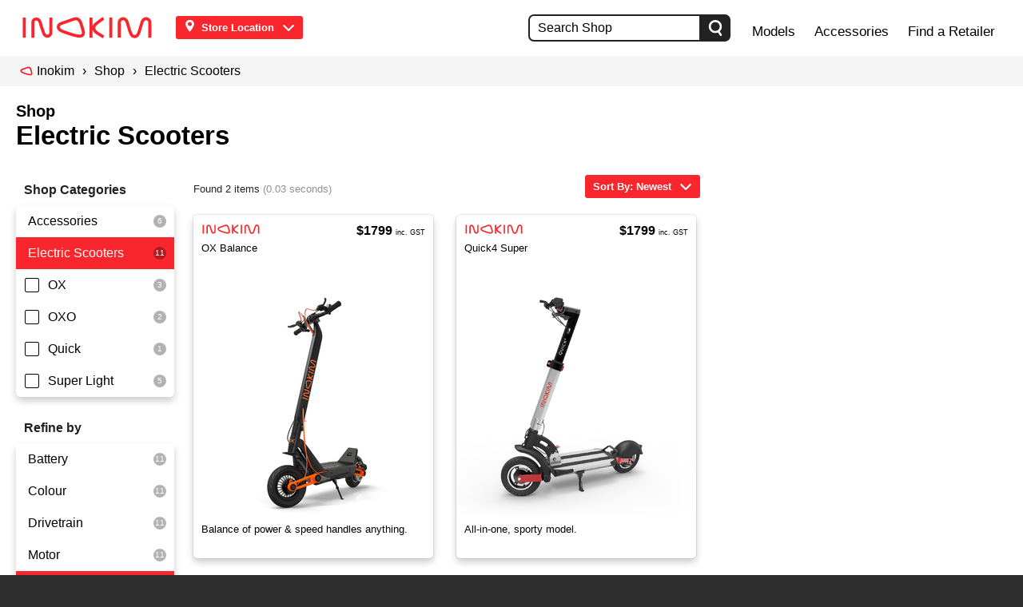

--- FILE ---
content_type: text/html; charset=UTF-8
request_url: https://inokim.com.au/?search&category=electric+scooters&filter=volts-52+volt&sort=newest_asc
body_size: 16790
content:
<!DOCTYPE html>
<html>
<head>
		<meta charset="utf-8">
		<title>Inokim Australia | Shop Electric Scooters</title>
		<meta name="description" content="Shop Electric Scooters, Accessories, Tyres and Spare Parts.">
		<meta name="keywords" content="inokim, shop, electric scooter, retailer, australia">
		<meta name="robots" content="index, follow, noarchive, robots.txt">
		<meta name="viewport" content="width=device-width, initial-scale=1">
		<meta name="format-detection" content="telephone=no">
		<link rel="icon" type="image/png" href="image/icon.png">
		<link rel="apple-touch-icon" type="image/png" href="image/apple_touch_icon.png">
		<link rel="stylesheet" type="text/css" media="all" href="style/inokim.min.css">
		<link rel="stylesheet" type="text/css" media="all" href="style/inokim_shop.min.css">
		<script type="text/javascript" src="script/inokim.min.js"></script>
		<script type="text/javascript" src="script/inokim_shop.min.js"></script>
</head>
<body>
		<script type="text/javascript">
			document.write('<div id="loading" style="position: fixed; top: 0px; left: 0px; width: 100%; height: 100%; background-color: #FFFFFF; z-index: 9999;"></div>');
			setTimeout(function() { document.getElementById('loading').className='resolve'; }, 2000);
			setTimeout(function() { document.getElementById('loading').style.display='none'; }, 2600);
		</script>
		<div id="noscript"></div>
		<script> document.getElementById('noscript').className='enabled'; </script>
		<div id="header">
			<a id="logo" href="https://inokim.com.au/"><h1>Inokim Australia</h1></a>
		</div>
		<ul id="store" class="dropdown limit"><li onclick="dropdown(this);"><a href="#store">Store Location</a><ul><li><strong>Queensland</strong></a></li><li><a rel="nofollow" href="?set_store=fully_charged_brisbane">Brisbane City QLD</a></li><li><a rel="nofollow" href="?set_store=myebike_fortitude_valley">Fortitude Valley QLD</a></li><li><a rel="nofollow" href="?set_store=eco_scooters_annerley">Annerley QLD</a></li><li><a rel="nofollow" href="?set_store=ride_n_roll_mermaid_beach">Mermaid Beach QLD</a></li><li><a rel="nofollow" href="?set_store=boardstore_caloundra">Caloundra QLD</a></li><li><a rel="nofollow" href="?set_store=boardstore_maroochydore">Maroochydore QLD</a></li><li><a rel="nofollow" href="?set_store=boardstore_noosa">Noosa Heads QLD</a></li><li><strong>New South Wales</strong></a></li><li><a rel="nofollow" href="?set_store=myebike_potts_point">Potts Point NSW</a></li><li><a rel="nofollow" href="?set_store=pedl_redfern">Redfern NSW</a></li><li><strong>Victoria</strong></a></li><li><a rel="nofollow" href="?set_store=e_ozzie_point_cook">Altona North VIC</a></li><li><strong>Western Australia</strong></a></li><li><a rel="nofollow" href="?set_store=wanderlust_perth">Perth WA</a></li><li><a rel="nofollow" href="?set_store=scooteroo_scarborough">Osborne Park WA</a></li><li><a rel="nofollow" href="?set_store=scooteroo_victoria_park">Victoria Park WA</a></li></ul></li></ul>		
		<div id="nav">
			<a id="menu" onclick="menuToggle(this);" title="Menu">Menu</a>
			<ul>
				<li>
					<form id="search" action="?search&sort=relevance_asc" method="post" enctype="application/x-www-form-urlencoded">
						<fieldset>
							<label for="query">Search</label>
							<input list="queries" type="search" id="query" name="query" value="" maxlength="256" autocomplete="off" oninput="dataList(this);" placeholder="Search Shop">
							<datalist id="queries"></datalist>
							<input type="submit" id="submit" name="submit" value="Search">
						</fieldset>
					</form>
				</li>
				<li><a href="/#models">Models</a></li>
				<li><a href="/#accessories">Accessories</a></li>
				<li><a href="?retailers">Find a Retailer</a></li>
			</ul>
		</div>
		<div id="page">
			<div id="breadcrumb">
				<ul><li class="crumb_home"><a href="/">Inokim</a></li><li class="crumb_shop"><a href="?search&sort=newest_asc">Shop</a></li><li class="crumb_category_one"><a href="?search&category=electric+scooters&sort=newest_asc">Electric Scooters</a></li></ul>
			</div>
			<div class="container">
				<h2>Shop</h2>
				<h3>Electric Scooters</h3>
				<aside>
					<ul id="categories"><li onclick="dropdown(this);"><strong data-select-count="1">Shop Categories</strong><ul></li><li id="category_one_accessories" data-select-count="0"><a href="?search&category=accessories&filter=volts-52+volt&sort=newest_asc" data-item-count="6">Accessories</a><ul><li id="category_two_front_pouch"><a href="?search&category=accessories-front+pouch&filter=volts-52+volt&sort=newest_asc" data-item-count="4">Front Pouch</a></li><li id="category_two_saddle_seat"><a href="?search&category=accessories-saddle+seat&filter=volts-52+volt&sort=newest_asc" data-item-count="1">Saddle Seat</a></li><li id="category_two_security"><a href="?search&category=accessories-security&filter=volts-52+volt&sort=newest_asc" data-item-count="1">Security</a></li></ul></li><li id="category_one_electric_scooters" class="select" data-select-count="0"><a href="?search&category=electric+scooters&filter=volts-52+volt&sort=newest_asc" data-item-count="11">Electric Scooters</a><ul><li id="category_two_ox"><a href="?search&category=electric+scooters-ox&filter=volts-52+volt&sort=newest_asc" data-item-count="3">OX</a></li><li id="category_two_oxo"><a href="?search&category=electric+scooters-oxo&filter=volts-52+volt&sort=newest_asc" data-item-count="2">OXO</a></li><li id="category_two_quick"><a href="?search&category=electric+scooters-quick&filter=volts-52+volt&sort=newest_asc" data-item-count="1">Quick</a></li><li id="category_two_super_light"><a href="?search&category=electric+scooters-super+light&filter=volts-52+volt&sort=newest_asc" data-item-count="5">Super Light</a></li></ul></li></ul></li></ul>
					<ul id="refine_by"><li onclick="dropdown(this);"><strong data-select-count="1">Refine by</strong><ul><li id="filter_group_battery" data-select-count="0"><a data-item-count="11">Battery</a><ul><li id="filter_by_dmegc_lithium"><a href="?search&category=electric+scooters&filter=battery-dmegc+lithium&sort=newest_asc" data-item-count="8">Dmegc Lithium</a></li><li id="filter_by_lg_lithium"><a href="?search&category=electric+scooters&filter=battery-lg+lithium&sort=newest_asc" data-item-count="2">Lg Lithium</a></li><li id="filter_by_samsung_lithium"><a href="?search&category=electric+scooters&filter=battery-samsung+lithium&sort=newest_asc" data-item-count="1">Samsung Lithium</a></li></ul></li><li id="filter_group_colour" data-select-count="0"><a data-item-count="11">Colour</a><ul><li id="filter_by_black"><a href="?search&category=electric+scooters&filter=colour-black&sort=newest_asc" data-item-count="6">Black</a></li><li id="filter_by_orange"><a href="?search&category=electric+scooters&filter=colour-orange&sort=newest_asc" data-item-count="1">Orange</a></li><li id="filter_by_silver"><a href="?search&category=electric+scooters&filter=colour-silver&sort=newest_asc" data-item-count="1">Silver</a></li><li id="filter_by_skyblue"><a href="?search&category=electric+scooters&filter=colour-skyblue&sort=newest_asc" data-item-count="1">Skyblue</a></li><li id="filter_by_white"><a href="?search&category=electric+scooters&filter=colour-white&sort=newest_asc" data-item-count="1">White</a></li><li id="filter_by_yellowgreen"><a href="?search&category=electric+scooters&filter=colour-yellowgreen&sort=newest_asc" data-item-count="1">Yellowgreen</a></li></ul></li><li id="filter_group_drivetrain" data-select-count="0"><a data-item-count="11">Drivetrain</a><ul><li id="filter_by_dual_drive"><a href="?search&category=electric+scooters&filter=drivetrain-dual+drive&sort=newest_asc" data-item-count="2">Dual Drive</a></li><li id="filter_by_rear_wheel_drive"><a href="?search&category=electric+scooters&filter=drivetrain-rear+wheel+drive&sort=newest_asc" data-item-count="9">Rear Wheel Drive</a></li></ul></li><li id="filter_group_motor" data-select-count="0"><a data-item-count="11">Motor</a><ul><li id="filter_by_2x1000_watts"><a href="?search&category=electric+scooters&filter=motor-2x1000+watts&sort=newest_asc" data-item-count="2">2x1000 Watts</a></li><li id="filter_by_350_watts"><a href="?search&category=electric+scooters&filter=motor-350+watts&sort=newest_asc" data-item-count="5">350 Watts</a></li><li id="filter_by_600_watts"><a href="?search&category=electric+scooters&filter=motor-600+watts&sort=newest_asc" data-item-count="1">600 Watts</a></li><li id="filter_by_800_watts"><a href="?search&category=electric+scooters&filter=motor-800+watts&sort=newest_asc" data-item-count="2">800 Watts</a></li><li id="filter_by_1000_watts"><a href="?search&category=electric+scooters&filter=motor-1000+watts&sort=newest_asc" data-item-count="1">1000 Watts</a></li></ul></li><li id="filter_group_volts" class="parent_select" data-select-count="1"><a data-item-count="11">Volts</a><ul><li id="filter_by_36_volt"><a href="?search&category=electric+scooters&filter=volts-36+volt&sort=newest_asc" data-item-count="5">36 Volt</a></li><li id="filter_by_52_volt" class="select"><a href="?search&category=electric+scooters&filter=volts-52+volt&sort=newest_asc" data-item-count="2">52 Volt</a></li><li id="filter_by_60_volt"><a href="?search&category=electric+scooters&filter=volts-60+volt&sort=newest_asc" data-item-count="4">60 Volt</a></li></ul></li></ul></li></ul>
				</aside>
				<main>
					<div id="results_control">
						<ul id="sort_by" class="dropdown"><li onclick="dropdown(this);"><a href="#sort_by">Sort By: Newest</a><ul><li><a href="?search&category=electric+scooters&filter=volts-52+volt&sort=relevance_asc#sort_by">Relevancy</a></li><li><a href="?search&category=electric+scooters&filter=volts-52+volt&sort=newest_asc#sort_by" class="selected">Newest: New - Old</a></li><li><a href="?search&category=electric+scooters&filter=volts-52+volt&sort=title_asc#sort_by">Title: A - Z</a></li><li><a href="?search&category=electric+scooters&filter=volts-52+volt&sort=title_desc#sort_by">Title: Z - A</a></li><li><a href="?search&category=electric+scooters&filter=volts-52+volt&sort=price_asc#sort_by">Price: Low - High</a></li><li><a href="?search&category=electric+scooters&filter=volts-52+volt&sort=price_desc#sort_by">Price: High - Low</a></li><li><a href="?search&category=electric+scooters&filter=volts-52+volt&sort=discount_desc#sort_by">Discount: High - Low</a></li></ul></li></ul>
						<ul id="per_page" class="dropdown"><li onclick="dropdown(this);"><a href="#per_page">Items Per Page: 10</a><ul><li><a href="?search&category=electric+scooters&filter=volts-52+volt&per_page=10&page=1&sort=newest_asc#per_page" class="selected">10 Per Page</a></li><li><a href="?search&category=electric+scooters&filter=volts-52+volt&per_page=20&page=1&sort=newest_asc#per_page">20 Per Page</a></li><li><a href="?search&category=electric+scooters&filter=volts-52+volt&per_page=40&page=1&sort=newest_asc#per_page">40 Per Page</a></li><li><a href="?search&category=electric+scooters&filter=volts-52+volt&per_page=80&page=1&sort=newest_asc#per_page">80 Per Page</a></li><li><a href="?search&category=electric+scooters&filter=volts-52+volt&per_page=160&page=1&sort=newest_asc#per_page">160 Per Page</a></li><li><a href="?search&category=electric+scooters&filter=volts-52+volt&per_page=320&page=1&sort=newest_asc#per_page">320 Per Page</a></li></ul></li></ul>
					</div>
					<div id="results_info">
						<div id="results_found">Found 2 items <span class="seconds">(0.03 seconds)</span></div><div id="results_pages">Page 1 of 1</div>
					</div>
					<div id="result">
						<div id="item_inokim_ox_balance_electric_scooter" class="item">
							<a href="?search&category=electric+scooters&filter=volts-52+volt&sort=newest_asc&id=inokim_ox_balance_electric_scooter">
								<div class="item_header">
									<div class="manufacturer inokim">Inokim</div>
									<div class="title"><strong>OX Balance Electric Scooter</strong></div>
									<div class="model">OX Balance</div>
									<div class="pn"></div>
								</div>
								<a href="?search&category=electric+scooters&filter=volts-52+volt&sort=newest_asc&id=inokim_ox_balance_electric_scooter"><img src="?image&id=inokim_ox_balance_electric_scooter" width="300" height="300" alt="Inokim OX Balance Electric Scooter"></a>
								<div class="introduction"><p>Balance of power &#38; speed handles anything.</p></span></div>
							</a>
							<div class="item_footer"><div class="product_list_sale_price_tag"><strong>$1799<span class="cent" data-cent=".00">.00</span></strong> <span class="gst">inc. GST</span></div></div>
						</div>
						<div id="item_inokim_quick4_super_electric_scooter" class="item">
							<a href="?search&category=electric+scooters&filter=volts-52+volt&sort=newest_asc&id=inokim_quick4_super_electric_scooter">
								<div class="item_header">
									<div class="manufacturer inokim">Inokim</div>
									<div class="title"><strong>Quick4 Super Electric Scooter</strong></div>
									<div class="model">Quick4 Super</div>
									<div class="pn"></div>
								</div>
								<a href="?search&category=electric+scooters&filter=volts-52+volt&sort=newest_asc&id=inokim_quick4_super_electric_scooter"><img src="?image&id=inokim_quick4_super_electric_scooter" width="300" height="300" alt="Inokim Quick4 Super Electric Scooter"></a>
								<div class="introduction"><p>All-in-one&#44; sporty model.</p></span></div>
							</a>
							<div class="item_footer"><div class="product_list_sale_price_tag"><strong>$1799<span class="cent" data-cent=".00">.00</span></strong> <span class="gst">inc. GST</span></div></div>
						</div>

					</div>
					<div id="page_navigation">
						<a id="previous" href="?search&category=electric+scooters&filter=volts-52+volt&page=1&sort=newest_asc" class="disabled">Previous</a><a href="?search&category=electric+scooters&filter=volts-52+volt&page=1&sort=newest_asc" class="current">1</a><a id="next" href="?search&category=electric+scooters&filter=volts-52+volt&page=1&sort=newest_asc" class="disabled">Next</a>
					</div>
				</main>
			</div>
		</div>
		<div id="why_inokim">
			<h2>Why Inokim</h2>
			<ul>
				<li class="ease">
					<h4>Ease</h4>
					<p>Low Center of Gravity for easier steering and balance</p>
				</li>
				<li class="handling">
					<h4>Handling</h4>
					<p>Rear Wheel Drive for a safer and smoother riding experience</p>
				</li>
				<li class="comfort">
					<h4>Comfort</h4>
					<p>Pneumatic(air-filled) tires for a smoother riding experience</p>
				</li>
				<li class="quality">
					<h4>Quality</h4>
					<p>T1 Aluminum for durability, strength and light weight</p>
				</li>
				<li class="design">
					<h4>Design</h4>
					<p>Advanced design by the award winning industrial designer Nimrod Sapir</p>
				</li>
				<li class="battery">
					<h4>Battery</h4>
					<p>High quality LG Lithium Ion battery cells</p>
				</li>
				<li class="service">
					<h4>Service</h4>
					<p>Retail service agents around Australia</p>
				</li>
			</ul>
		</div>
		<div id="footer">
			<div id="footer_map">
				<ul>
					<li><a href="https://inokim.com.au/">Inokim Australia</a></li>
					<li>
						<strong>Headquarters</strong> <br>
						Eco Scooters Pty Ltd <br>
						Shop B 435 Ipswich Rd, <br>Annerley QLD 4103 <br>AUSTRALIA <br>
						Tel: 1300 140 044
					</li>
					<li><a href="https://www.facebook.com/Inokim-Australia-465466503647441/" target="_blank" class="facebook">Inokim Australia on Facebook</a></li>
					<li><a href="https://www.instagram.com/inokimaustralia/" target="_blank" class="instagram">Inokim Australia on Instagram</a></li>
					<li><a href="https://www.youtube.com/channel/UCMjsglWBiBw-PXxYMR9Za_g" target="_blank" class="youtube">Inokim Australia on YouTube</a></li>
				</ul>
				<ul>
					<li><a href="?search">Shop</a></li>
					<li><a href="/#models">Models</a></li>
					<li><a href="/#accessories">Accessories</a></li>
					<li><a href="?retailers">Find a Retailer</a></li>
					<li><a href="?contact">Contact</a></li>
					<li><a href="?inokim_retail_reseller" target="_blank">Apply for Dealership</a></li>
				</ul>
			</div>
			<div id="notice">
				<p>ECO SCOOTERS PTY LTD (ABN 24 627 074 355)</p>
				<p>Copyright &copy; 2016-2026, Eco Scooters. All Rights Reserved.</p>
			</div>
			<div style="margin: 0px; padding: 10px 0px; width: 100%; height: 150px; text-align: center; background-color: transparent;">
				<iframe id="24mealdeal-widget" src="https://24mealdeal.com.au/?widget" title="24 Meal Deal | Restaurant Food Near Me" width="300" height="150" scrolling="no" style="margin: 0px;  width: 300px; height: 150px; padding: 0px; background-color: rgba(161,22,7,1); border: none; border-radius: 30px; display: inline-block; box-shadow: inset 0px 0px 0px 5px rgba(161,22,7,1);" allow="geolocation 'none'"></iframe>
			</div>
		</div>
</body>
</html>

--- FILE ---
content_type: text/html; charset=UTF-8
request_url: https://24mealdeal.com.au/?widget
body_size: 7665
content:
<!DOCTYPE html>
<html>
<head>
		<meta charset="utf-8">
		<title>24 Meal Deal | Restaurant Food Near Me | Search Australia</title>
		<meta name="description" content="Restaurant Food Near Me, Search Australia, Meal Deal Coupons, Vouchers & Promotional Codes. Order online Meal Deal Takeaway and Delivery.">
		<meta name="keywords" content="meal, deal, restaurant, food, near, me, search, australia, 24">
		<meta name="robots" content="noindex, follow, noarchive, robots.txt">
		<meta name="viewport" content="width=device-width, initial-scale=1">
		<meta name="format-detection" content="telephone=no">
		<link rel="icon" type="image/png" href="image/icon.png">
		<link rel="apple-touch-icon" type="image/png" href="image/apple_touch_icon.png">
		<link rel="stylesheet" type="text/css" media="all" href="style/24mealdeal.min.css">
		<link rel="stylesheet" type="text/css" media="all" href="style/24mealdeal_notif.min.css">
		<link rel="stylesheet" type="text/css" media="all" href="style/24mealdeal_theme.min.css">
		<link rel="stylesheet" type="text/css" media="all" href="style/24mealdeal_filter.min.css">
		<link rel="stylesheet" type="text/css" media="all" href="style/24mealdeal_restaurant.min.css">
		<link rel="stylesheet" type="text/css" media="all" href="style/24mealdeal_modal.min.css">
		<script type="text/javascript" src="script/24mealdeal.min.js"></script>
		<script type="text/javascript" src="script/24mealdeal_search.min.js"></script>
		<script type="text/javascript" src="script/24mealdeal_gallery.min.js"></script>
		<script type="text/javascript" src="script/24mealdeal_modal.min.js"></script>
</head>
<body>
		<script type="text/javascript">
			document.write('<div id="loading" style="position: fixed; top: 0px; left: 0px; width: 100%; height: 100%; background-color: transparent; z-index: 9999; pointer-events: none;"></div>');
			setTimeout(function() { document.getElementById('loading').className='resolve'; }, 3000);
			setTimeout(function() { document.getElementById('loading').style.display='none'; }, 3600);
		</script>
		<div id="noscript"></div>
		<script type="text/javascript">
			document.getElementById('noscript').style.display='none';
		</script>
		<script>
			/***********************************************
			Copyright (c) 2007-2024, Wide Web. All Rights Reserved.
			https://www.WideWeb.com.au
			***********************************************/
			function themeMenu(){if(!document.getElementById('theme_menu')){const theme_menu=document.createElement('ul');theme_menu.id='theme_menu';const theme_menu_item=document.createElement('li');const checkbox=document.createElement('input');checkbox.type='checkbox';checkbox.id='theme';theme_menu_item.appendChild(checkbox);const checkbox_label=document.createElement('label');checkbox_label.htmlFor='theme';checkbox_label.innerHTML='Theme';theme_menu_item.appendChild(checkbox_label);const theme_switch=document.createElement('ul');theme_switch.id='theme_switch';const theme_switch_item_1=document.createElement('li');const radio_1=document.createElement('input');radio_1.type='radio';radio_1.id='theme_twenty_four';radio_1.name='theme';radio_1.value='twenty_four';radio_1.checked=true;theme_switch_item_1.appendChild(radio_1);const radio_label_1=document.createElement('label');radio_label_1.htmlFor='theme_twenty_four';radio_label_1.innerHTML='Twenty Four';theme_switch_item_1.appendChild(radio_label_1);theme_switch.appendChild(theme_switch_item_1);const theme_switch_item_2=document.createElement('li');const radio_2=document.createElement('input');radio_2.type='radio';radio_2.id='theme_dark';radio_2.name='theme';radio_2.value='dark';theme_switch_item_2.appendChild(radio_2);const radio_label_2=document.createElement('label');radio_label_2.htmlFor='theme_dark';radio_label_2.innerHTML='Dark Mode';theme_switch_item_2.appendChild(radio_label_2);theme_switch.appendChild(theme_switch_item_2);const theme_switch_item_3=document.createElement('li');const radio_3=document.createElement('input');radio_3.type='radio';radio_3.id='theme_light';radio_3.name='theme';radio_3.value='light';theme_switch_item_3.appendChild(radio_3);const radio_label_3=document.createElement('label');radio_label_3.htmlFor='theme_light';radio_label_3.innerHTML='Light Mode';theme_switch_item_3.appendChild(radio_label_3);theme_switch.appendChild(theme_switch_item_3);theme_menu_item.appendChild(theme_switch);theme_menu.appendChild(theme_menu_item);document.body.appendChild(theme_menu);}}
			function themeSwitch(element){var theme_switch=document.getElementById('theme_switch');var theme=theme_switch.getElementsByTagName('input');for(let i=0;i<theme.length;i++){if(theme[i].checked){document.getElementsByTagName('html')[0].className=theme[i].value;localStorage.setItem('theme',JSON.stringify(theme[i].value));new Image().src='?theme='+theme[i].value;}}
			document.getElementById('theme').checked=false;}
			function themeInitialise(){themeMenu();const theme_store=JSON.parse(localStorage.getItem('theme'));var theme_switch=document.getElementById('theme_switch');var theme=theme_switch.getElementsByTagName('input');for(let i=0;i<theme.length;i++){theme[i].setAttribute('onchange','themeSwitch(this);');theme[i].setAttribute('onclick','themeSwitch(this);');if(theme_store==theme[i].value)theme[i].checked=true;}
			themeSwitch();}
			if(window===window.parent && 'localStorage'in this){themeInitialise();}
		</script>
		<div id="header">
			<a id="logo" href="https://24mealdeal.com.au/"><h1>24 Meal Deal</h1></a>
		</div>
		<div id="page">
			<div class="container">
					<form id="search_restaurant" action="https://24mealdeal.com.au/?restaurants" target="_parent" method="post">
					<fieldset>
						<legend>Restaurant Food Near Me</legend>
						<div style="margin: 0px; padding: 0px; width: 100%; max-width: 352px; display:inline-block;">
							<input type="text" id="area" name="area" value="" pattern="[a-zA-Z, -]{2,100}|[0-9]{3,4}" placeholder="Suburb or Postcode" onclick="this.placeholder='Suburb or Postcode';" onkeyup="dataAreaList(this, 'area_complete');" list="area_complete" autocomplete="off" required>
							<label for="area">Suburb or Postcode</label>
							<datalist id="area_complete"></datalist>
							<input type="submit" name="Search" value="Search">
						</div>
					</fieldset>
					</form>
					<script>
						document.getElementById('logo').target='_parent';
					</script>
			</div>

		</div>
		<div id="footer">
			<div id="footer_map">
				<ul>
					<li><a href="https://24mealdeal.com.au/">24 Meal Deal</a></li>
					<li><a href="https://www.youtube.com/@24MealDeal" target="_blank" class="youtube" title="24 Meal Deal on YouTube">24 Meal Deal on YouTube</a></li>
					<li><a href="https://www.instagram.com/24MealDeal/" target="_blank" class="instagram" title="24 Meal Deal on Instagram">24 Meal Deal on Instagram</a></li>
				</ul>
				<ul>
					<li><a href="?restaurants">Restaurant Food Near Me</a></li>
					<li><a href="?news_feed">News Feed</a></li>
					<li><a href="?submit_mealdeal">Submit a Meal Deal</a></li>
					<li><a href="?claim_restaurant">Claim Restaurant Listing</a></li>
					<li><a href="?privacy_policy">Privacy policy</a></li>
					<li><a href="?advertise">Advertise with us</a></li>
					<li><a href="?contact">Contact us</a></li>
				</ul>
			</div>
			<div id="notice">
				<p><a href="https://24mealdeal.com.au/"><strong>24 MEAL DEAL</strong></a> is powered by <a href="https://24stream.com.au/"><strong>24 STREAM</strong></a>.</p>
				<p>Copyright &copy; 2026, 24 Stream Pty Ltd. All Rights Reserved.</p>
				<p>All other trademarks are the property of their respective owners.</p>
			</div>
		</div>
</body>
</html>

--- FILE ---
content_type: text/css
request_url: https://inokim.com.au/style/inokim.min.css
body_size: 15424
content:
/***********************************************
Copyright (c) 2007-2022, Wide Web. All Rights Reserved.
http://www.WideWeb.com.au
***********************************************/
html{height:100%;scroll-behavior:smooth}body{margin:0;padding:0;min-height:100%;height:100%;font-family:sans-serif;color:#000;background-color:#2D2D2D;overflow:auto}#loading{position:fixed;top:0;left:0;margin:0;padding:0;width:100%;height:100%;background-color:#FFF;background:url('../image/loading.png');background-image:url('../image/loading.svg'),none;background-repeat:no-repeat;background-position:center;z-index:9999;transition:opacity .5s ease-out 0s,margin-top 0s linear .6s;opacity:1}#loading.complete,#loading.resolve{position:absolute;margin-top:-200vh;opacity:0}#noscript{position:absolute;top:0;left:50%;margin-left:-400px;width:800px;height:20px;line-height:20px;font-size:10px;font-weight:600;color:#282828;background-color:#FFA500;background:-webkit-linear-gradient(#FFC864,#FFA500);background:-o-linear-gradient(#FFC864,#FFA500);background:-moz-linear-gradient(#FFC864,#FFA500);background:linear-gradient(#FFC864,#FFA500);text-align:center;text-shadow:1px 1px 0 #FDC051;box-shadow:inset 0 10px 10px #FFD68A,inset 0 -10px 10px #D68B00,0px 0 5px #000;border-bottom-left-radius:20px;border-bottom-right-radius:20px;display:block;overflow:hidden;z-index:9998}#noscript:after{content:"Please enable JavaScript in your browser to utilize complete functionality of this website."}#noscript.enabled{display:none}#header{margin:0;padding:0}#header #logo{position:fixed;top:17px;left:25px;margin:0;padding:0;width:30vw;height:35px;max-width:180px;max-height:35px;text-indent:-10000px;background:url('../image/logo.png');background-image:url('../image/logo.svg'),none;background-repeat:no-repeat;background-position:center left;background-size:contain;display:block;transition:max-width .3s ease-in-out .1s,max-height .3s ease-in-out .1s;outline-style:none;z-index:10000}#header #logo h1{margin:0;padding:0}#nav{position:fixed;top:0;right:0;margin:0;padding:0;width:100%;height:70px;background-color:#FFF;background-color:rgba(255,255,255,1);display:inline-block;transition:height .3s ease-in-out .1s;z-index:9995}#nav #menu{position:absolute;top:-100%;right:25px;width:40px;height:40px;text-indent:-10000px;background:url('../image/menu.png');background-image:url('../image/inokim_menu.svg'),none;background-repeat:no-repeat;background-position:center;background-size:contain;display:block;transition:opacity .1s ease-in 0s,top 0s linear 1.5s;opacity:0;outline-style:none;z-index:9996;cursor:pointer}#nav ul{position:absolute;top:25px;right:25px;margin:-10000px 0 0 0;padding:10000px 0 20px 0;list-style-type:none;transition:opacity .3s ease-in .7s;opacity:1}#nav ul li{margin:0;padding:0;display:inline-block}#nav ul li a{margin:0 5px;padding:5px 5px 5px 5px;font-size:17px;font-weight:400;color:#000;text-decoration:none;display:inline-block;outline-style:none;transition:color .2s ease-in 0s}#nav ul li a:hover,#nav ul li a:focus{color:#F9272D}n#av ul li a:active{color:#000}#nav ul li a.current{color:#F9272D}#nav ul li a.current:hover,#nav ul li a.current:focus{color:#F9272D}@media(max-width:1100px){#header #logo{max-width:180px;max-height:50px}#nav #menu{top:14px;transition:opacity .3s ease-out .7s,top 0s linear 0s;opacity:1}#nav ul{position:absolute;top:0;left:0;width:100%;margin-top:-100vh;padding:85px 0 20px 0;background-color:#FFF;background-color:rgba(255,255,255,1);box-shadow:0 3px 0 0 rgba(0,0,0,0.0);transition:margin-top .2s ease-in .1s,opacity 0s linear 1s,box-shadow .1s ease-in-out 0s;opacity:0}#nav.active ul{margin-top:0;box-shadow:0 3px 0 0 rgba(0,0,0,0.04);transition:margin-top .3s ease-out 0s,opacity 0s linear 0s,box-shadow .2s ease-in-out .3s;opacity:1}#nav ul li{margin:0 25px 0 25px;padding:10px 0;border-top-width:0;border-top-style:solid;border-top-color:#FFF;transition:opacity .1s ease-out 0s;display:block;opacity:0}#nav.active ul li{transition:opacity .3s ease-in-out .3s;opacity:1}#nav ul li a{margin:0;padding:10px 0 10px 0;font-size:22px;font-weight:300}}@media(max-width:400px){#header #logo{max-width:50vw;max-height:50px}#nav #menu{top:14px;transition:opacity .3s ease-out .7s,top 0s linear 0s;opacity:1}#nav ul{position:absolute;top:0;left:0;width:100%;margin-top:-100vh;padding:85px 0 20px 0;background-color:#FFF;background-color:rgba(255,255,255,1);transition:margin-top .2s ease-in .1s,opacity 0s linear 1s;opacity:0}#nav.active ul{margin-top:0;transition:margin-top .3s ease-out 0s,opacity 0s linear 0s;opacity:1}#nav ul li{margin:0 25px 0 25px;padding:10px 0;border-top-width:0;border-top-style:solid;border-top-color:#FFF;transition:opacity .1s ease-out 0s;display:block;opacity:0}#nav ul li:first-child{border-top-color:transparent}#nav.active ul li{transition:opacity .3s ease-in-out .3s;opacity:1}#nav ul li a{margin:0;padding:5px 0 5px 0;font-size:18px;font-weight:300}}form#search{margin:0;padding:0;position:relative;top:-5.5px}form#search fieldset{margin:0;padding:0;border:0 none;white-space:nowrap}form#search input[type="search"]{margin:0;padding:0 10px;width:70vw;max-width:220px;line-height:30px;font-size:medium;text-align:left;color:#000;background-color:#FFF;border-radius:5px;border:0 none;display:inline-block;box-shadow:0 0 0 2px #222;transition:max-width .5s ease-in-out 0s,background-color .3s ease-in-out 0s,box-shadow .3s ease-in-out 0s;outline:none;-webkit-appearance:none}@media screen and (max-width:1100px){#nav.active form#search input[type="search"]{max-width:300px}}form#search label[for="query"]{display:none}form#search input::-webkit-calendar-picker-indicator{position:relative;top:-7px}form#search input[type="search"]::-webkit-search-cancel-button{height:18px;width:18px;border-radius:18px;background-color:#222;background-image:url('../image/search_cancel.svg');background-size:contain;-webkit-appearance:none}form#search ::-webkit-input-placeholder{color:#000}form#search :-ms-input-placeholder{color:#000}form#search ::placeholder{color:#000}form#search input[type="submit"]{margin:0 15px 0 -10px;padding:0 10px;min-width:35px;line-height:30px;font-size:medium;text-align:left;text-indent:-10000px;color:#FFF;background-color:#222;background-image:url('../image/search_submit.svg');background-repeat:no-repeat;background-position:center center;background-size:contain;border-top-right-radius:5px;border-top-left-radius:0;border-bottom-right-radius:5px;border-bottom-left-radius:0;border:0 none;display:inline-block;box-shadow:0 0 0 2px #222;transition:max-width .5s ease-in-out 0s,background-color .3s ease-in-out 0s,box-shadow .3s ease-in-out 0s;outline:none;-webkit-appearance:none;cursor:pointer}form#search input[type="search"]:focus{box-shadow:0 0 0 2px #F9272D}form#search input[type="search"]:focus ~ input[type="submit"]{background-color:#F9272D;box-shadow:0 0 0 2px #F9272D}ul.dropdown{margin:0;padding:0;list-style-type:none;display:inline-block}ul.dropdown li{margin:0;padding:0}ul.dropdown li a{margin:0;padding:7px 10px;font-size:smaller;font-weight:bolder;text-decoration:none;color:#FFF;background-color:#F9272D;border-radius:3px;display:block}ul.dropdown>li>a::before{position:relative;margin:0 0 0 10px;height:16px;width:16px;content:'';background-color:transparent;background-image:url('../image/arrow_down.svg');background-repeat:no-repeat;background-size:contain;background-position:center;transform:scaleY(1);transform-origin:center;transition:transform .3s ease-in-out .3s;backface-visibility:visible;display:block;pointer-events:all;float:right}ul.dropdown li ul{position:absolute;margin:0;padding:0;background-color:#FFF;list-style-type:none;border-radius:5px;overflow:hidden;display:none;box-shadow:0 3px 5px 0 rgba(0,0,0,0.5);z-index:5000}ul.dropdown li:not(.dropdown):hover ul{display:block}ul.dropdown>li:not(.dropdown):hover>a::before{transform:scaleY(-1)}ul.dropdown li ul li{margin:0;padding:0}ul.dropdown li ul li a{margin:0;padding:5px 10px;font-size:medium;font-weight:normal;text-decoration:none;color:#000;background-color:#FFF;border-radius:0;display:block}ul.dropdown li ul li a:hover{color:#FFF;background-color:#000}ul.dropdown li ul li a.selected{color:#FFF;background-color:#F9272D}ul#store>li>a{padding:7px 10px;padding-left:32px;background-image:url(../image/location.svg);background-repeat:no-repeat;background-size:contain;background-position:3px center;display:block}ul#store>li>ul{width:70vw;max-width:250px;max-height:70vh;overflow-y:auto}ul#store>li>ul>li>strong{margin:0;padding:5px 10px;font-size:medium;font-weight:bold;text-decoration:none;color:#9D9D9D;background-color:#FFF;border-radius:0;display:block}ul#store{position:fixed;top:20px;left:220px;z-index:9996}@media screen and (max-width:600px){aside ul{display:block}ul.dropdown{display:block}ul#store{left:auto;right:80px}ul#store>li>ul{position:absolute;right:0}ul#store>li>a{padding:7px 10px 7px 26px;width:0;text-indent:-10000px}ul#store>li>a::before{display:none}}#breadcrumb{margin:0;padding:0;background-color:rgba(0,0,0,0.04)}@media(max-width:600px){#breadcrumb{white-space:nowrap;overflow:auto}}#breadcrumb ul{margin:0;padding:0 20px;display:block}#breadcrumb ul li{margin:0;padding:0;display:inline-block}#breadcrumb ul li a{margin:5px 5px;padding:5px 0;color:#000;text-decoration:none;display:inline-block}#breadcrumb ul li:nth-last-of-type(1) a{color:#000}#breadcrumb ul li a:hover{color:#F9272D}#breadcrumb ul li:first-child a::before{margin:-2px 5px 0 0;width:16px;height:16px;content:'';vertical-align:middle;background-image:url('../image/icon.svg');background-repeat:no-repeat;background-position:center center;background-size:contain;display:inline-block}#breadcrumb ul li:first-child ~ li a::before{margin-right:10px;color:#000;content:'\203A';display:inline-block}#breadcrumb ul li[class="crumb_category_one"] ~ li[class="crumb_category_one"] a,#breadcrumb ul li[class="crumb_category_one"] ~ li[class="crumb_category_one"] ~ li a,#breadcrumb ul li[class="crumb_category_two"] + li[class="crumb_category_two"] a{color:#000!important;cursor:pointer!important}#breadcrumb ul li[class="crumb_category_one"] ~ li[class="crumb_category_one"] a:hover,#breadcrumb ul li[class="crumb_category_one"] ~ li[class="crumb_category_one"] ~ li a:hover,#breadcrumb ul li[class="crumb_category_two"] + li[class="crumb_category_two"] a:hover{color:#F9272D!important}#breadcrumb ul li[class="crumb_category_one"] ~ li[class="crumb_category_one"] a::before{content:'&'!important}#breadcrumb ul li[class="crumb_category_two"] + li[class="crumb_category_two"] a::before{content:' + '!important}#why_inokim{margin:0;padding:60px 0;background-color:#282828}#why_inokim h2{margin:10px 0 30px 0;padding:20px 0;height:35px;color:rgba(255,255,255,0.5)!important;font-size:20px;font-weight:100;line-height:35px;letter-spacing:1vw;text-align:center;text-transform:uppercase;text-shadow:0 0 0 rgba(0,0,0,0.1)!important}#why_inokim ul{margin:0 auto;padding:0;width:98vw;list-style:none;display:flex;flex-direction:row;flex-wrap:wrap;justify-content:center}#why_inokim ul li{margin:30px 0;padding:20px 0;width:calc(98vw / 7);height:auto;font-size:calc(10px + 0.25vw);text-align:center;text-shadow:0 0 3px rgba(0,0,0,0.3)!important;line-height:25px;color:#CCC;vertical-align:top;transition:opacity .3s ease 0s;display:inline-block;box-shadow:-1px 0 0 0 rgba(255,255,255,0.1)}#why_inokim ul li:hover{color:#FFF}#why_inokim ul li:first-child{box-shadow:0 0 0 0 rgba(255,255,255,0.1)}#why_inokim ul li h4{margin:0 0 10px 0;padding:0 0 10px 0;font-size:calc(14px + 0.25vw);font-weight:200;letter-spacing:calc(2px + 0.1vw);color:rgba(255,255,255,0.5);text-shadow:none;transition:opacity .3s ease 0s}#why_inokim ul li:hover h4{color:rgba(255,255,255,1)}#why_inokim ul li[class] h4:before{margin:0 auto 20px auto;padding:0;width:100px;height:100px;background-repeat:no-repeat;background-position:top center;background-size:contain;opacity:.5;content:'';transition:opacity .3s ease 0s;display:block}#why_inokim ul li[class]:hover h4:before{opacity:1}#why_inokim ul li.handling h4:before{background-image:url('../image/icon_winding.svg')}#why_inokim ul li.battery h4:before{background-image:url('../image/icon_battery.svg')}#why_inokim ul li.service h4:before{background-image:url('../image/icon_australia.svg')}#why_inokim ul li.design h4:before{background-image:url('../image/icon_design.svg')}#why_inokim ul li.design h4:before{background-image:url('../image/icon_design.svg')}#why_inokim ul li.quality h4:before{background-image:url('../image/icon_quality.svg')}#why_inokim ul li.comfort h4:before{background-image:url('../image/icon_rough.svg')}#why_inokim ul li.ease h4:before{background-image:url('../image/icon_snap.svg')}#why_inokim ul li p{margin:0 auto;padding:0 20px;max-width:180px}@media(max-width:1200px){#why_inokim ul li{width:calc(98vw / 3)}#why_inokim ul li:nth-child(3n + 1){box-shadow:0 0 0 0 rgba(255,255,255,0.1)}}@media(max-width:500px){#why_inokim ul li,#why_inokim ul li:nth-child(3n + 1){margin:0;padding:20px 0;width:calc(98vw / 1);font-size:calc(10px + 0.8vw);box-shadow:0 -1px 0 0 rgba(255,255,255,0.05)}#why_inokim ul li:first-child{box-shadow:0 0 0 0 rgba(255,255,255,0.05)}}#footer{margin:0;padding:0;width:100%;text-align:center;background-color:#3E3E3E;z-index:9990;clear:both}#footer #notice{margin:20px 35px;padding:0;color:#CCC}#footer p{margin:0 auto;margin:0;padding:10px 0;font-size:14px;text-align:center;clear:both}#footer_map{margin:0 auto;padding:20px 0 40px 0;width:100%;text-align:left;background-color:#2D2D2D}@media(max-width:600px){#footer #notice p{font-size:calc(8px + 1vw)}}#footer_map ul{margin:10px 0 10px 35px;padding:0;list-style-type:none;text-align:left;vertical-align:bottom}#footer_map ul li{margin:0;padding:0;max-width:246px;color:#CCC;display:block}#footer_map ul li>a{margin:5px 10px;padding:5px 10px;height:auto;font-size:15px;font-weight:400;color:#CCC;text-decoration:none;background-color:transparent;background-repeat:no-repeat;background-position:center;background-size:contain;border-radius:1px;vertical-align:middle;transition:all .2s ease-in 0s;display:inline-block}#footer_map ul li>a:hover{color:#FFF}#footer_map ul li>a[href*="http"]{margin:3px 3px 3px 0;padding:0;width:40px;height:40px;text-indent:-10000px;border-radius:2px}#footer_map ul li>a[href*="facebook"]{background-image:url('../image/fb_icon.svg')}#footer_map ul li>a[href*="facebook"]:hover{background-color:#38539B}#footer_map ul li a[href*="youtube"]{background-image:url('../image/yt_icon.svg')}#footer_map ul li a[href*="youtube"]:hover{background-color:#D62A26}#footer_map ul li a[href*="instagram"]{background-image:url('../image/ig_icon.svg')}#footer_map ul li a[href*="instagram"]:hover{background-color:#F2672F}#footer_map>ul:first-of-type{width:40vw;max-width:500px;display:inline-block}#footer_map>ul:first-of-type li{line-height:26px}#footer_map>ul:first-of-type + ul{width:40vw;max-width:500px;display:inline-block;box-shadow:-2px 0 0 #999}@media(max-width:600px){#footer_map>ul:first-of-type{width:80vw}#footer_map>ul:first-of-type + ul{width:80vw}}#footer_map>ul:first-of-type li:first-child a{margin:0;padding:0;width:40vw;height:100px;max-width:300px;max-height:100px;text-indent:-10000px;background-image:url('../image/inokim_logo.svg');background-repeat:no-repeat;background-position:center center;background-size:contain;display:block}#footer_map>ul:first-of-type li + li + li{display:inline-block}


--- FILE ---
content_type: text/css
request_url: https://inokim.com.au/style/inokim_shop.min.css
body_size: 16254
content:
/***********************************************
Copyright (c) 2007-2022, Wide Web. All Rights Reserved.
http://www.WideWeb.com.au
***********************************************/
#breadcrumb{margin-left:-20px;margin-right:-20px;text-align:left}#page{margin:0;padding:70px 20px 0 20px;background-color:#FFF;text-align:center}#page>.container{margin:0;padding:0 0 50px 0;width:100%;text-align:left;display:block}#page>.container>a.back{margin:0 0 -10px -20px;padding:7px 25px;font-size:smaller;font-weight:bolder;color:#FFF;background-color:#F9272D;text-decoration:none;display:inline-block;z-index:3000}h2{margin:0;padding:20px 0 30px 0;font-size:calc(14px + 0.5vw)}h3{margin:0;padding:20px 0 30px 0;font-size:calc(14px + 1.5vw)}h2 + h3{margin:-30px 0 0 0;padding:0 0 30px 0;font-size:calc(14px + 1.5vw)}aside{margin:0;padding:0 20px 0 0;vertical-align:top;display:inline-block}aside ul{list-style-type:none}aside ul>li>a,aside ul>li>label{margin:0;padding:10px 15px;min-width:30px;min-height:20px;color:#000;line-height:20px;text-align:left;text-decoration:none;display:block;cursor:pointer}aside ul>li>a:hover,aside ul>li>label:hover{color:#FFF;background-color:#000}aside ul>li>ul>li>input + label{color:#000;background-color:#FFF}aside ul>li>ul>li>input:checked + label{color:#FFF;background-color:#F9272D}aside ul>li>strong{margin:0;padding:10px;color:#222;display:block}aside ul>li>ul{background-color:transparent}aside ul>li>ul{border-radius:5px;overflow:hidden;box-shadow:0 5px 10px 0 rgba(0,0,0,0.2)}aside ul>li>ul>li>ul>li>input + label{color:#000;text-indent:25px;background-image:url('../image/checkbox_unchecked.svg');background-repeat:no-repeat;background-position:10px center;background-size:20px}aside ul>li>ul>li>ul>li>input:checked + label{color:#000;background-color:#FFF;background-image:url('../image/checkbox_checked.svg')}aside ul>li>ul>li>ul>li>input:checked + label:hover{color:#FFF;background-color:#000}aside ul>li>ul>li>ul{background-color:#FFF;border-radius:0}aside ul>li.select{background-color:#F9272D}aside ul>li.parent_select{background-color:#F9272D}aside ul>li.error_select{background-color:#F9272D}aside ul>li>input{display:none}aside ul>li.select>a,aside ul>li.parent_select>a,aside ul>li.error_select>a{color:#FFF}aside ul>li[data-select-count]::before{position:absolute;margin:30px 0 0 -7px;padding:0;min-width:16px;min-height:16px;line-height:16px;font-size:10px;text-align:center;text-indent:0;color:#fff;background-color:#F9272D;border-radius:20px;content:attr(data-select-count);vertical-align:middle;box-shadow:inset 0 0 5px 0 rgba(0,0,0,0.2),1px 1px 0 0 rgba(0,0,0,0.3);opacity:1;display:inline-block}aside ul>li[data-select-count="0"]::before{opacity:0}aside ul>li>a[data-item-count]::after,aside ul>li>label[data-item-count]::after{margin:2px -5px 5px 5px;padding:0;min-width:16px;min-height:16px;line-height:16px;font-size:10px;text-align:center;text-indent:0;color:#fff;background-color:rgba(0,0,0,0.3);border-radius:20px;content:attr(data-item-count);vertical-align:middle;opacity:1;display:inline-block;float:right}aside ul>li>a[data-item-count="0"]::after,aside ul>li>label[data-item-count="0"]::after{opacity:0}aside ul>li.parent_select>a::after,aside ul>li.parent_select>label::after{float:right;margin:5px 0 0 5px;padding:0;min-width:20px;min-height:20px;background-color:transparent;background-repeat:no-repeat;background-position:center center;background-size:cover;content:'';opacity:1}aside ul{margin:0;padding:0 0 20px 0}aside ul li{margin:0;padding:0;background-color:transparent}aside ul li ul{margin:0;padding:0}aside ul li ul li{background-color:#FFF}aside ul li ul li ul li{background-color:#FFF}aside ul li ul li ul{max-height:0;box-shadow:none}aside ul li ul li.select ul{max-height:10000px;border-bottom:2px dashed #D0D0D0}aside ul li ul li.parent_select ul{max-height:10000px;border-bottom:2px dashed #D0D0D0}aside ul li ul li:nth-last-of-type(1) ul{border-bottom:0 none}#refine_by ul li ul{max-height:0;border-bottom:0 none}#refine_by ul li>a + ul{max-height:none}#refine_by ul li>input + label + a + ul{max-height:0}#refine_by ul>li[id^="filter_group"]>a[data-item-count]::after{opacity:0}#refine_by ul li.parent_select ul,#refine_by ul li input:checked ~ ul{max-height:10000px;border-bottom:2px dashed #D0D0D0}#refine_by ul li:nth-last-of-type(1) input:checked ~ ul{border-bottom:0 none}#results_found{margin:0;padding:0 0 10px 0;font-size:smaller;font-weight:normal;color:#222;border-radius:3px;display:block}#results_found .seconds{opacity:.5}#results_pages{margin:0;padding:0 0 10px 0;font-size:smaller;font-weight:normal;color:#222;border-radius:3px;display:block}ul.dropdown{margin:0;padding:0;list-style-type:none;display:inline-block}ul.dropdown li{margin:0;padding:0}ul.dropdown li a{margin:0;padding:7px 10px;font-size:smaller;font-weight:bolder;text-decoration:none;color:#FFF;background-color:#F9272D;border-radius:3px;display:block}ul.dropdown>li>a::before{position:relative;margin:0 0 0 10px;height:16px;width:16px;content:'';background-color:transparent;background-image:url('../image/arrow_down.svg');background-repeat:no-repeat;background-size:contain;background-position:center;transform:scaleY(1);transform-origin:center;transition:transform .3s ease-in-out .3s;backface-visibility:visible;display:block;pointer-events:all;float:right}ul.dropdown li ul{position:absolute;margin:0;padding:0;background-color:#FFF;list-style-type:none;border-radius:5px;overflow:hidden;display:none;box-shadow:0 3px 5px 0 rgba(0,0,0,0.5);z-index:5000}ul.dropdown li:not(.dropdown):hover ul{display:block}ul.dropdown>li:not(.dropdown):hover>a::before{transform:scaleY(-1)}ul.dropdown li ul li{margin:0;padding:0}ul.dropdown li ul li a{margin:0;padding:5px 10px;font-size:medium;font-weight:normal;text-decoration:none;color:#000;background-color:#FFF;border-radius:0;display:block}ul.dropdown li ul li a:hover{color:#FFF;background-color:#000}ul.dropdown li ul li a.selected{color:#FFF;background-color:#F9272D}#results_control{margin:0;padding:0;float:right}#sort_by{margin:0 20px 10px 0;padding:0;text-align:left}#per_page{margin:0 20px 10px 0;padding:0;text-align:left}#results_info{margin:10px 20px 5px 0;padding:0;float:left}main{display:inline-block}#result{margin:0;padding:10px 0 10px 0;width:inherit;max-width:70vw;text-align:left;display:block;clear:both}#result .item{margin:0 25px 25px 0;padding:0;height:430px;text-align:left;border-radius:5px;display:inline-block;box-shadow:0 5px 10px 0 rgb(0,0,0,0.2),0px 0 0 1px rgb(0,0,0,0.08);overflow:hidden}#result .item a{margin:0;padding:0;text-decoration:none;color:#000}#result .item .item_header{margin:0;padding:10px 0 0 0;width:100%;max-width:300px;height:70px}#result .item .item_header .manufacturer{padding:2px 10px;white-space:nowrap;overflow:hidden;text-overflow:ellipsis}#result .item .item_header .inokim{background-image:url('../image/logo.svg');background-repeat:no-repeat;background-position:10px 0;background-size:74px 16px;text-indent:-10000px}#result .item .item_header .title{padding:2px 10px;white-space:nowrap;overflow:hidden;text-overflow:ellipsis;display:none}#result .item .item_header .model{padding:2px 10px;font-size:smaller;white-space:nowrap;overflow:hidden;text-overflow:ellipsis}#result .item .item_header .pn{padding:2px 10px;font-size:x-small;color:rgba(0,0,0,0.4);white-space:nowrap;overflow:hidden;text-overflow:ellipsis}#result .item a:first-of-type + a{min-height:300px;display:block}#result .item img{width:100%;max-width:300px;height:auto}#result .item .introduction{position:absolute;width:100%;height:40px;width:85%;max-width:300px;font-size:small;overflow:hidden;-webkit-mask-image:linear-gradient(180deg,#000 60%,transparent)}#result .item .introduction p{margin:0;padding:2px 10px}#result .item .item_footer{margin-top:-375px;width:100%;max-width:300px;text-align:right;z-index:-1;pointer-events:none}#result .item .item_footer .product_list_regular_price_tag{padding:2px 10px;font-size:small!important}#result .item .item_footer .product_list_regular_price_tag .regular{font-size:xx-small!important}#result .item .item_footer .product_list_regular_price_tag .cent{font-size:small}#result .item .item_footer .product_list_regular_price_tag span.cent[data-cent=".00"]{display:none}#result .item .item_footer .product_list_sale_price_tag{padding:2px 10px}#result .item .item_footer .product_list_sale_price_tag strong{font-size:medium!important;line-height:inherit}#result .item .item_footer .product_list_sale_price_tag .cent{font-size:small}#result .item .item_footer .product_list_sale_price_tag span.cent[data-cent=".00"]{display:none}#result .item .item_footer .product_list_sale_price_tag .gst{font-size:xx-small!important;word-spacing:0!important;line-height:inherit}#result .item .item_footer .model{padding:2px 10px}#result .item .item_footer .product_list_out_of_stock{padding:2px 10px;font-size:xx-small;color:#F9272D;background-color:transparent;display:inline-block}#result .item .item_footer .product_list_in_stock{padding:2px 10px;font-size:x-small;color:#01B600;background-color:transparent;display:inline-block}@media screen and (max-width:900px){#results_control{float:none}aside{vertical-align:top;display:block}aside ul{padding:0 0 10px 0;display:inline-block;list-style-type:none}aside ul>li{cursor:pointer}aside ul>li>strong{margin:0 20px 0 0;padding:7px 10px;font-size:smaller;font-weight:bolder;text-decoration:none;color:#FFF;background-color:#F9272D;border-radius:3px;display:block;cursor:pointer}aside ul>li>strong::before{position:relative;margin:0 0 0 10px;height:16px;width:16px;content:'';background-color:transparent;background-image:url('../image/arrow_down.svg');background-repeat:no-repeat;background-size:contain;background-position:center;transform:scaleY(1);transform-origin:center;transition:transform .3s ease-in-out .3s;backface-visibility:visible;display:block;pointer-events:all;float:right}aside ul>li>strong::after{position:absolute;margin:-12px 0 0 0;padding:0;min-width:16px;min-height:16px;line-height:16px;font-size:10px;text-align:center;text-indent:0;color:#fff;background-color:#000;border-radius:20px;content:attr(data-select-count);vertical-align:middle;box-shadow:inset 0 0 5px 0 rgba(0,0,0,0.2),1px 1px 0 0 rgba(0,0,0,0.3);opacity:1;display:inline-block}aside ul>li>strong[data-select-count="0"]::after{opacity:0}aside ul>li[data-select-count]::before{display:none}aside ul>li>ul{position:absolute;margin:0;padding:0;background-color:transparent;list-style-type:none;border-radius:5px;overflow:hidden;display:none;box-shadow:0 3px 5px 0 rgba(0,0,0,0.5);z-index:5000}aside ul>li:not(.dropdown):hover>ul{display:block}aside ul>li:not(.dropdown):hover>strong::before{transform:scaleY(-1)}aside ul>li>ul>li>ul{position:static;margin:0;padding:0;list-style-type:none;border-radius:0;overflow:hidden;display:block;box-shadow:none}#refine_by ul li ul{max-height:10000px;border-bottom:2px dashed #D0D0D0}#refine_by ul label::after{opacity:0}#refine_by ul li ul label::after{opacity:1}#refine_by ul li:nth-last-of-type(1) input ~ ul{border-bottom:0 dashed #D0D0D0}#refine_by ul li>a + ul{max-height:none}#refine_by ul li>input + label + a + ul{max-height:none}#refine_by ul>li[id^="filter_group"]>a[data-item-count]::after{opacity:0}}@media screen and (max-width:600px){aside{margin:0;padding:0}aside ul{display:block}ul.dropdown{display:block}ul#store>li>a{width:0;padding-left:26px;text-indent:-10000px}ul#store>li>a::before{display:none}#result{margin:0;padding:10px 0 10px 0;width:inherit;max-width:none;text-align:center;display:block;clear:both}#result .item{margin:0 0 25px 0;padding:0;text-align:left;border-radius:5px;display:inline-block;box-shadow:0 5px 10px 0 rgb(0,0,0,0.2);overflow:hidden}}#item_page .columns{display:grid;grid-template-columns:1fr 1fr;grid-template-rows:1fr;grid-gap:20px}@media screen and (max-width:800px){#item_page .columns{display:inline-block;grid-template-columns:none;grid-template-rows:none;grid-gap:0}}#item_page #item_images{margin:0 auto;padding:0;width:100%;max-width:600px;display:inline-block}#item_page .main_image img{width:100%;max-width:600px;height:auto}#item_page .image_list{}#item_page #item_intro{vertical-align:top;display:inline-block}#item_page #item_intro .pn{padding:5px 0;color:rgba(0,0,0,0.4)}#item_page #item_intro #store_info{margin:20px 0;padding:0}#item_page #item_intro #store_info h4{margin:10px 0;padding:4px 8px;color:rgba(0,0,0,1);background-color:rgba(0,0,0,0.04);border-radius:3px}#item_page #item_intro #store_info h4::before{font-weight:normal;content:'Store Location:\00a0'}#item_page #item_intro #store_info a[href]{margin:0 0 5px 0;padding:5px 0;color:#F9272D;display:inline-block}#item_page #item_intro #store_info a[href].buy,#item_page #item_intro #store_info a[href].out,#item_page #item_intro #store_info a[href].ask{margin:5px 10px 5px 0;padding:10px 15px;font-size:calc(0.2vw + 12px);font-weight:bolder;color:#FFF;background-color:#F9272D;text-decoration:none;opacity:1;outline:none;border-radius:5px;box-shadow:0 0 0 1px #fff;display:inline-block;-webkit-appearance:none}#item_page #item_intro #store_info a[href][target="_blank"]{padding-right:38px;background-image:url('../image/external_link.svg');background-repeat:no-repeat;background-size:contain;background-position:right center}#item_page #item_intro a[href="#description"]{color:#F9272D}#item_page #item_intro p{width:90%;white-space:break-spaces}#item_page #description{text-align:center}#item_page #overview{padding:2px 0 0 0;text-align:left;box-shadow:inset 0 2px 0 0 rgba(0,0,0,0.04)}#item_page #description .container{margin:0 auto;padding:0;width:100%;max-width:1920px;text-align:left}#item_page #description a[href]{color:#F9272D;overflow-wrap:break-word;word-wrap:break-word;word-break:break-all;hyphens:auto}#item_page #description::before{margin-top:-70px;height:70px;content:'';visibility:hidden;display:block;pointer-events:none}:target{scroll-margin-top:70px}#item_page #configuration{margin:20px 0;padding:10px 0 0 0;box-shadow:0 2px 0 0 rgba(0,0,0,0.04),0px -2px 0 0 rgba(0,0,0,0.04)}#item_page #configuration dl{margin:10px 0;padding:0;display:grid;grid-template-columns:max-content auto}#item_page #configuration dt{padding-bottom:10px;grid-column-start:1}#item_page #configuration dt::after{content:':\00a0'}#item_page #configuration dd{padding-bottom:10px;grid-column-start:2}#item_page #item_intro .item_regular_price_tag{padding:5px 15px;font-size:medium!important}#item_page #item_intro .item_regular_price_tag .regular{font-size:small!important}#item_page #item_intro .item_regular_price_tag .cent{position:relative;top:2px;font-size:small;vertical-align:text-top}#item_page #item_intro .item_regular_price_tag span.cent[data-cent=".00"]{display:none}#item_page #item_intro .item_sale_price_tag{margin:10px 0;padding:10px 15px;background-color:rgba(0,0,0,0.04);display:inline-block;border-radius:5px}#item_page #item_intro .item_sale_price_tag strong{font-size:x-large;font-weight:bold;letter-spacing:0;line-height:inherit}#item_page #item_intro .item_sale_price_tag .cent{position:relative;top:2px;font-size:medium;vertical-align:text-top}#item_page #item_intro .item_sale_price_tag span.cent[data-cent=".00"]{}#item_page #item_intro .item_sale_price_tag .gst{font-size:smaller!important;word-spacing:0!important;line-height:inherit}#page_navigation{margin:0;padding:20px 0}#page_navigation a{margin:5px;padding:0 2px;min-width:28px;min-height:30px;line-height:30px;color:#000;background-color:#FFF;text-align:center;text-decoration:none;border-radius:3px;box-shadow:0 0 0 1px #000;display:inline-block}#page_navigation a:hover{color:#FFF;background-color:#000}#page_navigation a#previous,#page_navigation a#next{padding:0 10px}#page_navigation a.disabled{color:#B6B6B6;background-color:#FFF;box-shadow:0 0 0 1px #B6B6B6}#page_navigation a.current{color:#FFF;background-color:#F9272D;box-shadow:0 0 0 1px #F9272D}#result_base{height:30px;width:100%;margin:-400px 0px 0px 0px;padding:0;background-color:transparent;background-image:url('../image/result_loading.svg');background-repeat:no-repeat;background-position:center -30px;background-size:contain;transition:background-position 0s .3s;pointer-events:none}#result_base.loading{margin:0;background-position:center 0}


--- FILE ---
content_type: text/css
request_url: https://24mealdeal.com.au/style/24mealdeal.min.css
body_size: 5504
content:
/***********************************************
Copyright (c) 2007-2025, Wide Web. All Rights Reserved.
https://www.WideWeb.com.au
***********************************************/
html{height:100%;scroll-behavior:smooth;text-size-adjust:100%;-ms-text-size-adjust:100%;-webkit-text-size-adjust:100%}body{margin:0;padding:0;min-height:99%;height:99%;font-family:sans-serif;color:#000;background-color:#A11607;overflow:auto}#loading{position:fixed;top:0;left:0;margin:0;padding:0;width:100%;height:100%;background-color:transparent;background:url('../image/loading.png');background-image:url('../image/loading.svg'),none;background-repeat:no-repeat;background-position:center;z-index:9999;pointer-events:none;transition:opacity .5s ease-out 0s,margin-top 0s linear .6s;opacity:1}#loading.complete,#loading.resolve{position:absolute;margin-top:-200vh;opacity:0}#noscript{position:absolute;top:0;left:0;margin-left:0;width:170px;height:20px;line-height:20px;font-size:10px;font-weight:600;color:#282828;background-color:#FFA500;background:-webkit-linear-gradient(#FFC864,#FFA500);background:-o-linear-gradient(#FFC864,#FFA500);background:-moz-linear-gradient(#FFC864,#FFA500);background:linear-gradient(#FFC864,#FFA500);text-align:center;text-shadow:1px 1px 0 #FDC051;box-shadow:inset 0 10px 10px #FFD68A,inset 0 -10px 10px #D68B00,0px 0 5px #000;border-bottom-left-radius:0;border-bottom-right-radius:20px;display:block;overflow:hidden;z-index:9998}#noscript:after{content:"Please enable JavaScript."}#noscript.enabled{display:none}#header{margin:0;padding:0}#header #logo{margin:10px auto;padding:0;width:70vw;height:100px;max-width:300px;max-height:100px;text-indent:-10000px;background-image:url('../image/24mealdeal_logo.svg');background-repeat:no-repeat;background-position:center center;background-size:contain;display:block;transition:max-width .3s ease-in-out .1s,max-height .3s ease-in-out .1s;outline-style:none;z-index:10000}#header #logo.slim{max-height:50px}#header #logo h1{margin:0;padding:0}@media(max-width:590px){#header #logo{margin:10px auto 0 auto;height:50px}}#membership_menu{position:absolute;top:14px;right:10px;margin:5px 10px 5px 10px;padding:0;width:101px;min-width:30px;height:30px;font-size:13px;color:#FFF;text-align:center;text-indent:-100000px;background-color:#A11607;background-image:url('../image/24mealdeal_membership_menu_banner.svg');background-repeat:no-repeat;background-position:5px center;background-size:contain;border-radius:30px;vertical-align:middle;transition:all .3s ease-in-out .3s,background-color .3s ease-in-out .0s,box-shadow .3s ease-in-out .0s;box-shadow:0 0 0 1px rgba(0,0,0,0.3),0px 0 0 3px rgba(255,255,255,1);display:inline-block}#membership_menu:hover{box-shadow:0 0 0 1px rgba(0,0,0,0.3),0px 0 0 3px #FF5C00}#membership_menu.online{width:125px;transition:all .3s ease-in-out .0s}#membership_menu::after{position:absolute;top:5px;right:6px;width:20px;height:20px;background-color:#FFF;background-image:url('../image/24mealdeal_membership_menu_online.svg');background-repeat:no-repeat;background-position:center center;background-size:contain;border-radius:20px;content:'';transition:all .2s ease-in-out .0s;transform:scale(0,0);opacity:0;display:block}#membership_menu.online::after{transition:all .2s ease-in-out .3s;transform:scale(1,1);opacity:1}@media(max-width:450px){#membership_menu{width:80px;background-position:center center;background-size:70px 30px}#membership_menu.online{width:30px;background-position:-90px center}#membership_menu::after{right:5px}}@media(max-width:360px){#membership_menu{width:30px;background-image:url('../image/24mealdeal_membership_menu_banner_small.svg');background-position:center center;background-size:30px 30px}}#membership_menu::before{position:absolute;top:35px;right:0;width:70vw;max-width:200px;height:70vw;max-height:200px;background-color:transparent;background-image:url('../image/24mealdeal_membership_menu_alert.svg');background-repeat:no-repeat;background-position:top center;background-size:contain;border-radius:0;content:'';transition:all .2s ease-in-out .0s;transform:scale(0,0);transform-origin:top left;opacity:0;display:block;pointer-events:none;z-index:8997}@keyframes min_in_out{0%{transform:scale(0,0);opacity:0;transform-origin:top center}3%{transform:scale(1.1,1.1);opacity:1;transform-origin:top center}5%{transform:scale(1,1);opacity:1;transform-origin:top center}95%{transform:scale(1,1);opacity:1;transform-origin:top right}98%{transform:scale(1.2,1.2);opacity:1;transform-origin:top right}100%{transform:scale(0,0);opacity:0;transform-origin:top right}}#membership_menu.alert::before{transition:all .2s ease-in-out .0s;transform-origin:top right;transform:scale(0,0);opacity:0;animation-name:min_in_out;animation-duration:7s;animation-delay:.7s;animation-iteration-count:1;animation-timing-function:ease-in-out;animation-fill-mode:forwards}@media(max-width:900px){#membership_menu::before{top:-20px;right:107px;background-image:url('../image/24mealdeal_membership_menu_alert_left.svg');background-position:top right}}@media(max-width:450px){#membership_menu::before{right:85px}}@media(max-width:370px){#membership_menu::before{right:15vw}}#nav{position:fixed;top:0;right:0;margin:0;padding:0;width:100%;height:70px;background-color:#FFF;background-color:rgba(255,255,255,1);display:inline-block;transition:height .3s ease-in-out .1s;z-index:9995}#nav #menu{position:absolute;top:-100%;right:25px;width:40px;height:40px;text-indent:-10000px;background-repeat:no-repeat;background-position:center;background-size:contain;display:block;transition:opacity .1s ease-in 0s,top 0s linear 1.5s;opacity:0;outline-style:none;z-index:9996;cursor:pointer}#nav ul{position:absolute;top:25px;right:25px;margin:-10000px 0 0 0;padding:10000px 0 20px 0;list-style-type:none;transition:opacity .3s ease-in .7s;opacity:1}#nav ul li{margin:0;padding:0;display:inline-block}#nav ul li a{margin:0 5px;padding:5px 5px 5px 5px;font-size:17px;font-weight:400;color:#000;text-decoration:none;display:inline-block;outline-style:none;transition:color .2s ease-in 0s}#nav ul li a:hover,#nav ul li a:focus{color:#F9272D}n#av ul li a:active{color:#000}#nav ul li a.current{color:#F9272D}#nav ul li a.current:hover,#nav ul li a.current:focus{color:#F9272D}@media(max-width:1100px){#header #logo{}#nav #menu{top:14px;transition:opacity .3s ease-out .7s,top 0s linear 0s;opacity:1}#nav ul{position:absolute;top:0;left:0;width:100%;margin-top:-100vh;padding:85px 0 20px 0;background-color:#FFF;background-color:rgba(255,255,255,1);box-shadow:0 3px 0 0 rgba(0,0,0,0.0);transition:margin-top .2s ease-in .1s,opacity 0s linear 1s,box-shadow .1s ease-in-out 0s;opacity:0}#nav.active ul{margin-top:0;box-shadow:0 3px 0 0 rgba(0,0,0,0.04);transition:margin-top .3s ease-out 0s,opacity 0s linear 0s,box-shadow .2s ease-in-out .3s;opacity:1}#nav ul li{margin:0 25px 0 25px;padding:10px 0;border-top-width:0;border-top-style:solid;border-top-color:#FFF;transition:opacity .1s ease-out 0s;display:block;opacity:0}#nav.active ul li{transition:opacity .3s ease-in-out .3s;opacity:1}#nav ul li a{margin:0;padding:10px 0 10px 0;font-size:22px;font-weight:300}}@media(max-width:400px){#header #logo{}#nav #menu{top:14px;transition:opacity .3s ease-out .7s,top 0s linear 0s;opacity:1}#nav ul{position:absolute;top:0;left:0;width:100%;margin-top:-100vh;padding:85px 0 20px 0;background-color:#FFF;background-color:rgba(255,255,255,1);transition:margin-top .2s ease-in .1s,opacity 0s linear 1s;opacity:0}#nav.active ul{margin-top:0;transition:margin-top .3s ease-out 0s,opacity 0s linear 0s;opacity:1}#nav ul li{margin:0 25px 0 25px;padding:10px 0;border-top-width:0;border-top-style:solid;border-top-color:#FFF;transition:opacity .1s ease-out 0s;display:block;opacity:0}#nav ul li:first-child{border-top-color:transparent}#nav.active ul li{transition:opacity .3s ease-in-out .3s;opacity:1}#nav ul li a{margin:0;padding:5px 0 5px 0;font-size:18px;font-weight:300}}form#search{margin:0;padding:0;position:relative;top:-5.5px}form#search fieldset{margin:0;padding:0;border:0 none;white-space:nowrap}form#search input[type="search"]{margin:0;padding:0 10px;width:70vw;max-width:220px;line-height:30px;font-size:medium;text-align:left;color:#000;background-color:#FFF;border-radius:5px;border:0 none;display:inline-block;box-shadow:0 0 0 2px #222;transition:max-width .5s ease-in-out 0s,background-color .3s ease-in-out 0s,box-shadow .3s ease-in-out 0s;outline:none;-webkit-appearance:none}@media screen and (max-width:1100px){#nav.active form#search input[type="search"]{max-width:300px}}form#search label[for="query"]{display:none}form#search input::-webkit-calendar-picker-indicator{position:relative;top:-7px}form#search input[type="search"]::-webkit-search-cancel-button{height:18px;width:18px;border-radius:18px;background-color:#222;background-image:url('../image/search_cancel.svg');background-size:contain;-webkit-appearance:none}form#search ::-webkit-input-placeholder{color:#000}form#search :-ms-input-placeholder{color:#000}form#search ::placeholder{color:#000}form#search input[type="submit"]{margin:0 15px 0 -10px;padding:0 10px;min-width:35px;line-height:30px;font-size:medium;text-align:left;text-indent:-10000px;color:#FFF;background-color:#222;background-image:url('../image/search_submit.svg');background-repeat:no-repeat;background-position:center center;background-size:contain;border-top-right-radius:5px;border-top-left-radius:0;border-bottom-right-radius:5px;border-bottom-left-radius:0;border:0 none;display:inline-block;box-shadow:0 0 0 2px #222;transition:max-width .5s ease-in-out 0s,background-color .3s ease-in-out 0s,box-shadow .3s ease-in-out 0s;outline:none;-webkit-appearance:none;cursor:pointer}form#search input[type="search"]:focus{box-shadow:0 0 0 2px #F9272D}form#search input[type="search"]:focus ~ input[type="submit"]{background-color:#F9272D;box-shadow:0 0 0 2px #F9272D}ul.dropdown{margin:0;padding:0;list-style-type:none;display:inline-block}ul.dropdown li{margin:0;padding:0}ul.dropdown li a{margin:0;padding:7px 10px;font-size:smaller;font-weight:bolder;text-decoration:none;color:#FFF;background-color:#F9272D;border-radius:3px;display:block}ul.dropdown>li>a::before{position:relative;margin:0 0 0 10px;height:16px;width:16px;content:'';background-color:transparent;background-image:url('../image/arrow_down.svg');background-repeat:no-repeat;background-size:contain;background-position:center;transform:scaleY(1);transform-origin:center;transition:transform .3s ease-in-out .3s;backface-visibility:visible;display:block;pointer-events:all;float:right}ul.dropdown li ul{position:absolute;margin:0;padding:0;background-color:#FFF;list-style-type:none;border-radius:5px;overflow:hidden;display:none;box-shadow:0 3px 5px 0 rgba(0,0,0,0.5);z-index:5000}ul.dropdown li:not(.dropdown):hover ul{display:block}ul.dropdown>li:not(.dropdown):hover>a::before{transform:scaleY(-1)}ul.dropdown li ul li{margin:0;padding:0}ul.dropdown li ul li a{margin:0;padding:5px 10px;font-size:medium;font-weight:normal;text-decoration:none;color:#000;background-color:#FFF;border-radius:0;display:block}ul.dropdown li ul li a:hover{color:#FFF;background-color:#000}ul.dropdown li ul li a.selected{color:#FFF;background-color:#F9272D}div.content_page{margin:30px auto 20px auto;padding:5px 10px 10px 10px;max-width:1000px;min-height:300px;color:#000;background-color:#FFF;border-radius:10px;box-shadow:0 0 0 20px #FFF;display:block}div.content_page a{color:#000;background-color:#FFF}div.half_page{margin:30px auto 20px auto;padding:5px 10px 10px 10px;max-width:600px;min-height:300px;color:#000;background-color:#FFF;border-radius:10px;box-shadow:0 0 0 20px #FFF;display:block}div.half_page h2{text-align:center}div.half_page h3{text-align:center}div.half_page a{color:#000;background-color:#FFF}div.contact_page{margin:30px auto 20px auto;padding:5px 0 10px 0;max-width:600px;min-height:300px;color:#000;background-color:#FFF;border-radius:10px;box-shadow:0 0 0 20px #FFF;display:block}div.contact_page h2{text-align:center}ul#store>li>a{padding:7px 10px;padding-left:32px;background-image:url(../image/location.svg);background-repeat:no-repeat;background-size:contain;background-position:3px center;display:block}ul#store>li>ul{width:70vw;max-width:250px;max-height:70vh;overflow-y:auto}ul#store>li>ul>li>strong{margin:0;padding:5px 10px;font-size:medium;font-weight:bold;text-decoration:none;color:#9D9D9D;background-color:#FFF;border-radius:0;display:block}ul#store{position:fixed;top:20px;left:220px;z-index:9996}@media screen and (max-width:600px){aside ul{display:block}ul.dropdown{display:block}ul#store{left:auto;right:80px}ul#store>li>ul{position:absolute;right:0}ul#store>li>a{padding:7px 10px 7px 26px;width:0;text-indent:-10000px}ul#store>li>a::before{display:none}}#breadcrumb{margin:0;padding:0;background-color:#FFF;box-shadow:0 1px 0 0 rgba(0,0,0,0.05)}@media(max-width:600px){#breadcrumb{white-space:nowrap;overflow:auto}}#breadcrumb ul{margin:0;padding:0 20px;display:block}#breadcrumb ul li{margin:0;padding:0;display:inline-block}#breadcrumb ul li a{margin:5px 5px;padding:5px 0;color:#000;text-decoration:none;display:inline-block}#breadcrumb ul li:nth-last-of-type(1) a{color:#000}#breadcrumb ul li a:hover{color:#7A1106}#breadcrumb ul li:first-child a::before{margin:-2px 5px 0 -5px;width:16px;height:16px;content:'';vertical-align:middle;background-image:url('../image/home_icon.svg');background-repeat:no-repeat;background-position:center center;background-size:contain;display:inline-block}#breadcrumb ul li:first-child ~ li a::before{margin-right:10px;color:#000;content:'/';display:inline-block}#breadcrumb ul li[class="crumb_category_one"] ~ li[class="crumb_category_one"] a,#breadcrumb ul li[class="crumb_category_one"] ~ li[class="crumb_category_one"] ~ li a,#breadcrumb ul li[class="crumb_category_two"] + li[class="crumb_category_two"] a{color:#000!important;cursor:pointer!important}#breadcrumb ul li[class="crumb_category_one"] ~ li[class="crumb_category_one"] a:hover,#breadcrumb ul li[class="crumb_category_one"] ~ li[class="crumb_category_one"] ~ li a:hover,#breadcrumb ul li[class="crumb_category_two"] + li[class="crumb_category_two"] a:hover{color:#F9272D!important}#breadcrumb ul li[class="crumb_category_one"] ~ li[class="crumb_category_one"] a::before{content:'&'!important}#breadcrumb ul li[class="crumb_category_two"] + li[class="crumb_category_two"] a::before{content:' + '!important}#contact.action form{perspective:100px;transform-origin:top center;transition:transform .5s ease-in-out 0s,opacity .5s ease-in-out 0s;transform:scale(1,1);opacity:1}#contact #form_result_message{margin:20px 2vw;padding:10px 0;width:96vw;max-width:450px;text-align:left;background-color:#FFF;box-shadow:0 10px 0 0 rgba(0,0,0,0.2);border-radius:10px;display:inline-block;opacity:1}#contact #form_result_message h3{margin:0;padding:20px;color:#000}#contact #form_result_message p{margin:0;padding:20px;color:#000}#contact_enquiry_form{margin:0 auto 30px auto;padding:25px 0 10px 0;width:80vw;max-width:550px;text-align:left;background-color:#FFF;border-radius:10px;box-shadow:0 10px 0 0 rgba(0,0,0,0);opacity:1}#contact_enquiry_form div.guidance{margin:0 0 20px 0;padding:0;width:100%;max-width:680px;background-color:#000;border:0;border-radius:10px;box-shadow:inset 50px 100px 100px -50px rgba(0,0,0,0.1);display:inline-block}#contact_enquiry_form div.guidance h4{margin:0;padding:20px 0 0 20px;color:#FFF}#contact_enquiry_form div.guidance ul{margin:20px;padding:0;list-style:none;color:rgba(0,0,0,1);background-color:transparent;border-radius:7px;display:block}#contact_enquiry_form div.guidance ul li{margin:10px 0;padding:10px 15px;color:rgba(255,255,255,1);background-color:rgba(255,255,255,0.1);border-radius:5px}#contact_enquiry_form div.visible{height:auto;max-height:none;overflow:visible;opacity:1;border:0 solid transparent;transition:overflow 0s ease-in-out .4s,opacity .3s ease-in-out 0s}#contact_enquiry_form div.hidden{height:0;max-height:0;overflow:hidden;opacity:0;border:0 solid transparent;transition:overflow 0s ease-in-out .4s,opacity .3s ease-in-out 0s}#contact_enquiry_form fieldset.section{margin:0 0 20px 0;padding:0;width:100%;max-width:680px;background-color:transparent;border:0;border-radius:10px;box-shadow:none;box-shadow:0 0 0 10px rgba(243,189,54,1)}#contact_enquiry_form fieldset.section>legend{margin:0 0 10px 0;padding:10px 0;width:100%;font-size:16px;font-weight:normal;text-indent:20px;color:#3F0701;background-color:transparent;border-radius:10px;box-shadow:none;float:left}#contact_enquiry_form fieldset.main{margin:0 0 20px 0;padding:0;width:100%;max-width:680px;background-color:transparent;border:0;border-radius:0;box-shadow:inset 50px 100px 100px -50px rgba(0,0,0,0),inset 0 0 0 1px rgba(255,255,255,0.0)}#contact_enquiry_form fieldset.main legend{margin:0 0 10px 0;padding:10px 0;width:100%;font-size:16px;font-weight:bolder;text-indent:20px;color:#3F0701;background-color:transparent;border-top-left-radius:0;border-top-right-radius:0;box-shadow:0 2px 0 0 rgba(0,0,0,0);float:left}#contact_enquiry_form fieldset.main div{padding:8px 0;color:#FFF;box-shadow:0 1px 0 0 rgba(255,255,255,0),0px -1px 0 0 rgba(0,0,0,0)}#contact_enquiry_form fieldset.main div:first-of-type{box-shadow:0 1px 0 0 rgba(255,255,255,0)}#contact_enquiry_form fieldset.main div:last-of-type{box-shadow:0 -1px 0 0 rgba(0,0,0,0)}#contact_enquiry_form fieldset.main hr{margin:0;padding:0;height:10px;background-color:rgba(0,0,0,0.1);border:0}#contact_enquiry_form select{margin:0;padding:15px 0 15px 10px;width:100%;max-width:100px;font-family:sans-serif;font-size:16px;color:#000;background-color:#FFF;background-image:url('../image/select_box.svg');background-repeat:no-repeat;background-size:contain;background-position:right center;text-indent:0;text-align:left;border-radius:10px;border:0;border:1px solid transparent;box-sizing:border-box;outline:none;box-shadow:0 0 0 2px rgba(0,0,0,0.3);-webkit-appearance:none;-moz-appearance:none;appearance:none;cursor:pointer}#contact_enquiry_form select::-ms-expand{display:none}#contact_enquiry_form textarea{margin:0;padding:15px 2%;width:100%;height:260px;font-size:16px;font-family:sans-serif;color:#000;background-color:#FFF;text-indent:0;border-radius:10px;border:0;border:1px solid transparent;box-sizing:border-box;outline:none;box-shadow:0 0 0 2px rgba(0,0,0,0.3);-webkit-appearance:none}#contact_enquiry_form textarea + label{position:absolute;left:-10000px;padding:0 10px;width:130px;text-align:left;opacity:0;display:block;transition:left 0s 0s,opacity .3s ease-in-out .3s}#contact_enquiry_form textarea + label{position:absolute;left:-10000px;padding:0 10px;width:130px;font-size:16px;text-align:left;opacity:0;display:block;transition:left 0s 0s,opacity .3s ease-in-out .3s}#contact_enquiry_form textarea:focus + label{position:absolute;margin:-296px 0;padding:8px 12px;width:auto;left:auto;font-size:16px;color:#FFF;background:#871306;text-shadow:0 0 3px rgba(255,255,255,0.3),0px -1px 0 rgba(0,0,0,0.2);border-radius:10px;opacity:1;display:block;box-shadow:inset 0 8px 0 0 rgba(255,255,255,0.2),inset 0 2px 0 0 rgba(255,255,255,0.4);transition:left 0s 0s,opacity .3s ease-in-out .3s}#contact_enquiry_form textarea:focus + label:after{position:absolute;top:100%;left:50%;margin-top:-1px;margin-left:-10px;width:0;height:0;content:'';border-top:10px solid #871306;border-right:10px solid transparent;border-left:10px solid transparent}#contact_enquiry_form input[type="text"],#contact_enquiry_form input[type="url"],#contact_enquiry_form input[type="email"],#contact_enquiry_form input[type="tel"],#contact_enquiry_form input[type="number"]{margin:10px 0;padding:15px 0 15px 0;font-family:sans-serif;font-size:16px;color:#000;background-color:#FFF;text-indent:10px;border-radius:10px;border:1px solid transparent;box-sizing:border-box;outline:none;box-shadow:0 0 0 2px rgba(0,0,0,0.3);-webkit-appearance:none}#contact_enquiry_form input[type="text"],#contact_enquiry_form input[type="url"],#contact_enquiry_form input[type="email"]{width:100%}#contact_enquiry_form select#telephone_type{margin:10px 14px 10px 0}#contact_enquiry_form input[type="tel"]{width:70vw;max-width:260px}#contact_enquiry_form input#first_name,#contact_enquiry_form input#last_name{width:100%;max-width:270px}#contact_enquiry_form input#first_name + label + input#last_name{margin-left:15px}#contact_enquiry_form input#suburb{width:100%;max-width:340px}#contact_enquiry_form input#postcode{width:100%;max-width:150px}#contact_enquiry_form input[type="text"] + label,#contact_enquiry_form input[type="url"] + label,#contact_enquiry_form input[type="text"] + label,#contact_enquiry_form input[type="email"] + label,#contact_enquiry_form input[type="tel"] + label,#contact_enquiry_form input[type="number"] + label{position:absolute;left:-10000px;padding:0 10px;width:130px;font-size:16px;text-align:left;float:left;opacity:0;display:block;transition:left 0s 0s,opacity .3s ease-in-out .3s}#contact_enquiry_form input[type="text"]:focus + label,#contact_enquiry_form input[type="url"]:focus + label,#contact_enquiry_form input[type="email"]:focus + label,#contact_enquiry_form input[type="tel"]:focus + label,#contact_enquiry_form input[type="number"]:focus + label{position:absolute;margin:-92px 0;padding:8px 12px;width:auto;left:auto;font-size:16px;color:#FFF;background:#871306;text-shadow:0 0 3px rgba(255,255,255,0.3),0px -1px 0 rgba(0,0,0,0.2);border-radius:10px;opacity:1;display:block;box-shadow:inset 0 8px 0 0 rgba(255,255,255,0.2),inset 0 2px 0 0 rgba(255,255,255,0.4);transition:left 0s 0s,opacity .3s ease-in-out .3s}#contact_enquiry_form input[type="text"]:focus + label:after,#contact_enquiry_form input[type="url"]:focus + label:after,#contact_enquiry_form input[type="email"]:focus + label:after,#contact_enquiry_form input[type="tel"]:focus + label:after,#contact_enquiry_form input[type="number"]:focus + label:after{position:absolute;top:100%;left:50%;margin-top:-1px;margin-left:-10px;width:0;height:0;content:'';border-top:10px solid #871306;border-right:10px solid transparent;border-left:10px solid transparent}#contact_enquiry_form input::-ms-clear{display:none}#contact_enquiry_form input[type="file"]{width:100%;color:#FFF;max-width:200px;border:1px solid transparent;box-sizing:border-box;outline:none;cursor:pointer}#contact_enquiry_form input[type="file"] + label{padding:0 10px;width:130px;color:#FFF;text-align:left;float:left;display:inline}#contact_enquiry_form ::-webkit-input-placeholder{color:#222;transition:color .3s ease-in-out 0s}#contact_enquiry_form :-moz-placeholder{color:#222;opacity:1;transition:color .3s ease-in-out 0s}#contact_enquiry_form ::-moz-placeholder{color:#222;opacity:1;transition:color .3s ease-in-out 0s}#contact_enquiry_form :-ms-input-placeholder{color:#222;transition:color .3s ease-in-out 0s}#contact_enquiry_form input:required::-webkit-input-placeholder{color:#222;transition:color .3s ease-in-out 0s}#contact_enquiry_form input:required:-moz-placeholder{color:#222;opacity:1;transition:color .3s ease-in-out 0s}#contact_enquiry_form input:required::-moz-placeholder{color:#222;opacity:1;transition:color .3s ease-in-out 0s}#contact_enquiry_form input:required:-ms-input-placeholder{color:#222;transition:color .3s ease-in-out 0s}#contact_enquiry_form input:focus::-webkit-input-placeholder{color:transparent}#contact_enquiry_form input:focus:-moz-placeholder{color:transparent}#contact_enquiry_form input:focus::-moz-placeholder{color:transparent}#contact_enquiry_form input:focus:-ms-input-placeholder{color:transparent}#contact_enquiry_form textarea:focus::-webkit-input-placeholder{color:transparent}#contact_enquiry_form textarea:focus:-moz-placeholder{color:transparent}#contact_enquiry_form textarea:focus::-moz-placeholder{color:transparent}#contact_enquiry_form textarea:focus:-ms-input-placeholder{color:transparent}#contact_enquiry_form div>label + span{vertical-align:text-top}#contact_enquiry_form div>label{width:100%;padding:8px 8px 18px 0;display:inline-block}#contact_enquiry_form div>input[type="file"] + span.information{padding:10px 15px;color:rgba(255,255,255,0.7);background-color:rgba(0,0,0,0.1);border-radius:7px;box-shadow:0 0 0 1px rgba(0,0,0,0);display:block}#contact_enquiry_form div>input[type="file"] + span.error{padding:10px 15px;color:rgba(0,0,0,1);background-color:rgba(243,189,54,1);border-radius:7px;box-shadow:0 0 0 1px rgba(255,255,255,1);display:block}#contact_enquiry_form input[required]{background-image:url('../image/required.svg');background-repeat:no-repeat;background-size:contain;background-position:right center}#contact_enquiry_form input[required]:focus:valid{background-image:url('../image/green_tick.svg');background-repeat:no-repeat;background-size:contain;background-position:right center}#contact_enquiry_form input:focus:valid{background-image:url('../image/green_tick.svg');background-repeat:no-repeat;background-size:contain;background-position:right center}#contact_enquiry_form input[type="number"],#contact_enquiry_form input[type="number"]::-webkit-inner-spin-button,#contact_enquiry_form input[type="number"]::-webkit-outer-spin-button{-webkit-appearance:none;-moz-appearance:none;appearance:none}#contact_enquiry_form fieldset div span.telephone_number{display:inline-block}#contact_enquiry_form input[type="submit"]{margin:0;padding:15px 20px;font-family:sans-serif;font-size:16px;font-weight:500;color:#FFF;text-align:left;text-indent:0;text-shadow:0 0 3px rgba(255,255,255,0.3),0px -1px 0 rgba(0,0,0,0.2);letter-spacing:normal;background-color:#7A787A;border-radius:5px;border:0;box-shadow:inset 0 2px 0 0 rgba(255,255,255,0.2),inset 0 2px 0 0 rgba(255,255,255,0.4),inset 0 -20px 10px -10px rgba(0,0,0,0.3);outline:none;-webkit-appearance:none;transition:background-color .3s ease-in-out .3s;cursor:pointer}#contact_enquiry_form:valid input[type="submit"]{background-color:#871306}#contact_enquiry_form input[type="submit"]:focus{background-image:none;background-size:contain}#contact_enquiry_form:valid input[type="submit"]:focus,#contact_enquiry_form input[type="submit"].process{text-indent:40px;background-color:#7A787A;background-image:url('../image/submit_loading.svg');background-repeat:no-repeat;background-position:10px center;background-size:35px}#contact.cue #headquarters{opacity:0}#contact.action #headquarters,#contact.stoppage #headquarters{transition:opacity .5s ease-in-out .2s;opacity:1}#contact_enquiry_form fieldset>div>input[type="checkbox"]{position:absolute;margin:0;opacity:0}#contact_enquiry_form fieldset>div>input[type="checkbox"] + label{margin:0;padding:10px 10px 10px 55px;width:90%;height:auto;line-height:24px;color:#000;background-color:rgba(255,255,255,0.5);vertical-align:middle;border-radius:10px;display:block;cursor:pointer}#contact_enquiry_form fieldset>div>input[type="checkbox"]:checked~label::before{background-color:#ED1B24}#contact_enquiry_form fieldset>div>input[type="checkbox"]~label::before{position:absolute;margin:2px 1px 2px -50px;padding:0;width:30px;height:30px;content:'';background-color:#FFF;border-radius:10px;vertical-align:top;box-shadow:inset 0 0 0 3px rgba(255,255,255,1),0 0 0 2px rgba(0,0,0,0.3);display:block;transition:all .2s ease}#contact_enquiry_form fieldset>div>input[type="checkbox"] + label a{color:#000}#headquarters{margin:0 2vw;padding:0 20px;color:initial;background-color:rgba(0,0,0,0);text-align:center;vertical-align:top;display:inline-block}#headquarters h4{font-weight:lighter;color:#FFF;text-align:left}#headquarters dl{margin:0;padding:0;width:100%;line-height:24px;max-width:330px;text-align:justify;text-align-last:justify;vertical-align:text-top;display:inline-block}#headquarters dl dt{margin:5px 0;padding:0;width:100%;max-width:120px;color:#BFBFBF;text-align:left;text-align-last:left;vertical-align:text-top;display:inline-block}#headquarters dl dd{margin:5px 0;padding:0;width:100%;max-width:200px;color:#FFF;text-align:left;text-align-last:left;vertical-align:text-top;display:inline-block}#headquarters dl dt + dd + dt + dd + dt + dd{font-size:smaller}#headquarters dl dt + dd{padding-bottom:30px}#headquarters dl dd a{font-size:medium;color:#FFF}#headquarters dl dd em{font-size:x-small;font-style:normal;line-height:normal;vertical-align:super;color:#BFBFBF}#headquarters dl dd abbr.smcap{text-decoration:none;text-transform:lowercase;font-variant:small-caps}abbr{text-decoration:none}#footer{margin:0;padding:0;width:100%;text-align:center;background-color:#121212;box-shadow:0 10vh 0 0 rgba(17,17,17,1);z-index:9990;clear:both}#footer #notice{margin:0;padding:20px 35px;color:#9E9E9E}#footer #notice a{color:#9E9E9E;text-decoration:none}#footer #notice a:hover{color:#FFF;text-decoration:underline}#footer p{margin:0 auto;margin:0;padding:10px 0;font-size:14px;text-align:center;clear:both}#footer_map{margin:0 auto;padding:20px 0 40px 0;width:100%;text-align:left;background-color:#7A1106;background:-webkit-linear-gradient(left,rgba(160,23,8,1) 10%,rgba(70,8,2,1) 80%);background:-o-linear-gradient(left,rgba(160,23,8,1) 10%,rgba(70,8,2,1) 80%);background:-ms-linear-gradient(left,rgba(160,23,8,1) 10%,rgba(70,8,2,1) 80%);background:-moz-linear-gradient(left,rgba(160,23,8,1) 10%,rgba(70,8,2,1) 80%);background:linear-gradient(left,rgba(160,23,8,1) 10%,rgba(70,8,2,1) 80%);box-shadow:inset 0 -1px 0 0 #FFF,inset 0 1px 0 0 #FFF}@media(max-width:600px){#footer #notice p{font-size:calc(8px + 1vw)}}#footer_map ul{margin:10px 0 10px 35px;padding:0;list-style-type:none;text-align:left;vertical-align:top}#footer_map ul li{margin:0;padding:0;max-width:246px;color:#CCC;display:block}#footer_map ul li>a{margin:5px 10px;padding:5px 10px;height:auto;font-size:15px;font-weight:400;color:#FFF;text-decoration:none;background-color:transparent;background-repeat:no-repeat;background-position:center;background-size:contain;border-radius:1px;vertical-align:middle;transition:all .2s ease-in 0s;display:inline-block}#footer_map ul li>a:hover{color:#FFF;text-decoration:underline}#footer_map ul li>a[href*="http"]{margin:3px 3px 3px 0;padding:0;width:40px;height:40px;text-indent:-10000px;border-radius:5px;box-shadow:inset 0 0 0 2px rgba(255,255,255,0)}#footer_map ul li>a[href*="facebook"]{background-image:url('../image/fb_icon.svg')}#footer_map ul li>a[href*="facebook"]:hover{background-color:#38539B;box-shadow:inset 0 0 0 2px rgba(255,255,255,0.5)}#footer_map ul li a[href*="youtube"]{background-image:url('../image/yt_icon.svg')}#footer_map ul li a[href*="youtube"]:hover{background-color:#F03;box-shadow:inset 0 0 0 2px rgba(255,255,255,0.5)}#footer_map ul li a[href*="instagram"]{background-image:url('../image/ig_icon.svg')}#footer_map ul li a[href*="instagram"]:hover{background-color:#FF4F18;background-image:url('../image/ig_icon.svg'),linear-gradient(45deg,#f09433 0,#e6683c 25%,#dc2743 50%,#cc2366 75%,#bc1888 100%);box-shadow:inset 0 0 0 2px rgba(255,255,255,0.5)}#footer_map>ul:first-of-type{width:40vw;max-width:500px;display:inline-block}#footer_map>ul:first-of-type li{line-height:26px}#footer_map>ul:first-of-type + ul{width:40vw;max-width:500px;display:inline-block;box-shadow:-1px 0 0 #FFF}@media(max-width:600px){#footer_map>ul:first-of-type{width:80vw}#footer_map>ul:first-of-type + ul{width:80vw}}#footer_map>ul:first-of-type li:first-child a{margin:0;padding:0;width:60vw;height:100px;max-width:250px;max-height:100px;vertical-align:top;text-indent:-10000px;background-image:url('../image/24mealdeal_logo.svg');background-repeat:no-repeat;background-position:left center;background-size:contain;display:block}#footer_map>ul:first-of-type li + li{display:inline-block}

--- FILE ---
content_type: text/css
request_url: https://24mealdeal.com.au/style/24mealdeal_notif.min.css
body_size: 780
content:
/***********************************************
Copyright (c) 2007-2025, Wide Web. All Rights Reserved.
https://www.WideWeb.com.au
***********************************************/
#notifications{position:fixed;top:30px;left:0;right:0;margin:0 auto;padding:0 20px;font-family:sans-serif;list-style-type:none;display:inline-block;pointer-events:none}#notifications li{position:absolute;left:50%;margin:0 auto;padding:0;width:calc(100% - 50px);max-width:600px;color:#000;background-color:#FFF;border-radius:10px;box-shadow:inset 0 0 0 1px rgba(127,127,127,0.1),0px 0 0 .5px rgba(0,0,0,0.3),0px 10px 20px 0 rgba(0,0,0,0.1);transition:all .4s ease-in-out .1s;opacity:1;transform:translateX(-50%) scale(1,1);transform-origin:top center;display:block;z-index:9000;pointer-events:auto}#notifications li[onclick]{cursor:pointer}#notifications li.close{background-color:#FFF;opacity:0;transform:translateX(-50%) scale(0,0);pointer-events:none}#notifications li + li{margin-top:40px;background-color:#F8F8F8;opacity:1;transform:translateX(-50%) scale(0.9,0.9);z-index:8999;pointer-events:none}#notifications li.close + li{filter:saturate(100%) brightness(100%) brightness(100%);opacity:1}#notifications li + li + li{margin-top:78px;background-color:#EEE;opacity:1;transform:translateX(-50%) scale(0.8,0.8);z-index:8998;pointer-events:none}#notifications li + li + li + li{margin-top:117px;background-color:#CCC;opacity:0;transform:translateX(-50%) scale(0.7,0.7);z-index:8997;pointer-events:none}#notifications li header{margin:0 0 5px 0;padding:0;box-shadow:0 2px 0 -1px rgba(0,0,0,0.3)}#notifications li header div{margin:0 20px;padding:0;font-size:12px;font-weight:bolder;color:#555;line-height:47px;text-wrap:nowrap;float:right}#notifications li header h3{margin:0;padding:10px 20px}#notifications li p{margin:0;padding:10px 20px 20px 20px;text-wrap-style:pretty}#notifications li p strong{display:inline-block}#notifications li a{margin:0 20px 20px 0;padding:10px 15px;font-weight:bolder;color:#FFF;text-decoration:none;background-color:#FF5C00;border-radius:5px;display:inline-block;transition:all .3s ease-in-out .0s;float:right;cursor:pointer}#notifications li + li a{color:#EEE;background-color:#DDD}

--- FILE ---
content_type: text/css
request_url: https://24mealdeal.com.au/style/24mealdeal_theme.min.css
body_size: 1588
content:
/***********************************************
Copyright (c) 2007-2025, Wide Web. All Rights Reserved.
https://www.WideWeb.com.au
***********************************************/
#theme_menu{position:absolute;top:10px;left:10px;margin:0;padding:0;list-style-type:none;transition:all .3s ease .0s,color .0s ease .0s}#theme_menu>li{margin:0;padding:2px 20px 2px 0;display:inline-block}#theme_menu li>input[type="checkbox"]{display:none}#theme_menu li>input[type="checkbox"] + label{padding:2px 15px 2px 0;max-width:35px;max-height:40px;font-weight:bolder;white-space:nowrap;text-decoration:none;text-transform:lowercase;font-variant:small-caps;background-color:rgba(255,255,255,0);border-top-left-radius:30px;border-top-right-radius:30px;border-bottom-left-radius:30px;border-bottom-right-radius:30px;overflow:hidden;transition:all .3s ease .6s,color .0s ease .0s;cursor:pointer;display:block}#theme_menu li>input[type="checkbox"]:checked + label{max-width:120px;background-color:rgba(0,0,0,0.8);border-top-left-radius:15px;border-top-right-radius:15px;border-bottom-left-radius:0;border-bottom-right-radius:0;transition:all .3s ease .0s,color .0s ease .0s}#theme_menu li>input[type="checkbox"] + label + ul{position:absolute;transition:all .3s ease-out .3s,color .0s ease .0s;max-height:0;overflow:hidden}#theme_menu li>input[type="checkbox"]:checked + label + ul{transition:all .3s ease-in .15s,color .0s ease .0s;max-height:500px}html #theme_menu>li>input[type="checkbox"] + label::before{margin:5px 10px 5px 10px;padding:0;width:30px;height:30px;background-image:url('../image/theme_icon.svg');background-repeat:no-repeat;background-position:center center;background-size:contain;border-radius:30px;vertical-align:middle;box-shadow:0 0 0 1px rgba(127,127,127,0.5),0px 0 0 3px rgba(255,255,255,1);content:'';display:inline-block}html #theme_menu>li>input[type="checkbox"]:checked + label::before{box-shadow:0 0 0 1px rgba(127,127,127,0.5),0px 0 0 3px rgba(255,255,255,0)}html #theme_menu>li>input[type="checkbox"] + label::before{background-color:#A11607;transition:all .2s ease-out .0s,color .0s ease .0s}html.dark #theme_menu>li>input[type="checkbox"] + label::before{background-color:#333}html.light #theme_menu>li>input[type="checkbox"] + label::before{background-image:url('../image/theme_light_icon.svg');background-color:#F8F8F8}html #theme_menu>li>input[type="checkbox"]:not(:checked) + label:hover::before{box-shadow:0 0 0 1px rgba(127,127,127,0.5),0px 0 0 3px #FF5C00}html #theme_menu{color:#FFF;transition:all .3s ease .0s,color .0s ease .0s}html.dark #theme_menu{color:#FFF}html.light #theme_menu{color:#FFF}#theme_switch{margin:0;padding:0;list-style-type:none;background-color:rgba(0,0,0,0.8);border-top-left-radius:0;border-top-right-radius:10px;border-bottom-left-radius:15px;border-bottom-right-radius:10px;transition:all .3s ease .0s,color .0s ease .0s}#theme_switch li{margin:0;display:block}#theme_switch li input[type="radio"]{display:none}#theme_switch li label{margin:0;padding:2px 10px 2px 5px;font-weight:lighter;white-space:nowrap;cursor:pointer;display:block}#theme_switch li input[type="radio"]:checked + label{}#theme_switch li input[type="radio"] + label::before{margin:5px 10px 5px 5px;padding:0;width:30px;height:30px;border-radius:30px;vertical-align:middle;box-shadow:0 0 0 1px rgba(127,127,127,0.5),0px 0 0 3px transparent;content:'';transition:all .3s ease .0s,color .0s ease .0s;display:inline-block}#theme_switch li input[type="radio"]:checked + label::before{box-shadow:0 0 0 1px rgba(127,127,127,0.5),0px 0 0 3px #FF5C00}#theme_switch li input[type="radio"] + label[for="theme_twenty_four"]::before{background-color:#A11607}#theme_switch li input[type="radio"] + label[for="theme_dark"]::before{background-color:#333}#theme_switch li input[type="radio"] + label[for="theme_light"]::before{background-color:#F8F8F8}html body{transition:background-color .1s ease-in .0s}html body #search_restaurant fieldset{transition:background-color .1s ease-in .0s,background-image .1s ease-in .0s}html body div.restaurants_result_msg{transition:box-shadow .1s ease-in .0s}html.dark body{background-color:#222}html.dark body #membership_menu{background-color:#D31E0B}html.dark body #search_restaurant fieldset{background-color:#222;background-image:linear-gradient(#222,#333)}html.dark body #search_restaurant input[type="text"]:focus + label{background:#000}html.dark body #search_restaurant fieldset input[type="text"]:focus + label:after{border-top:10px solid #000}html.dark body #search_restaurant #nearest{background-color:#D41E0B}html.dark body #search_restaurant #nearest:disabled{background-color:#B3B3B3;animation:none 2s 0;cursor:default}html.dark body #search_restaurant input[type="text"]{box-shadow:0 0 0 2px #D41E0B}html.dark body #search_restaurant input[type="submit"]{background-color:#D41E0B}html.dark body #australia_map{-webkit-filter:drop-shadow(0px 5px 10px rgba(0,0,0,0));filter:drop-shadow(0px 5px 10px rgba(0,0,0,0))}html.dark body #australia_map path{fill:#EEE}html.dark body #location_list ul li ul{color:#999;box-shadow:0 -1px 0 0 #999}html.dark body #location_list li{color:#999}html.dark body #location_list a{color:#FFF}html.light body #header #logo{background-image:url(../image/24mealdeal_light_logo.svg)}html.light body #membership_menu{background-color:#D31E0B}html.light body{color:#000;background-color:#FFF;background-repeat:no-repeat;background-attachment:fixed;background-image:linear-gradient(#FAFAFA,#EEE 300px,#EEE 100%)}html.light #search_restaurant legend{background-image:url(../image/find_mealdeal_light.svg)}html.light body #search_restaurant fieldset{background-color:#FFF;background-image:linear-gradient(#FAFAFA 20%,#FFF);box-shadow:0 2px 2px 0 rgba(0,0,0,0.1)}@keyframes pulse_light{0%{box-shadow:0 0 0 0 rgba(255,92,0,1)}70%{box-shadow:0 0 0 10px rgba(255,92,0,0)}100%{box-shadow:0 0 0 0 rgba(255,92,0,0)}}html.light body #search_restaurant #nearest{background-color:#D41E0B;animation:pulse_light 2s 1}html.light body #search_restaurant #nearest:disabled{background-color:#B3B3B3;animation:none 2s 0;cursor:default}html.light body #search_restaurant input[type="text"]{box-shadow:0 0 0 2px #D41E0B}html.light body #search_restaurant input[type="submit"]{background-color:#D41E0B}html.light body #australia_map{-webkit-filter:drop-shadow(0px 5px 10px rgba(0,0,0,0));filter:drop-shadow(0px 5px 10px rgba(0,0,0,0))}html.light body #australia_map path{fill:#222}html.light body #location_list ul li ul{color:#555;box-shadow:0 -1px 0 0 #555}html.light body #location_list li{color:#555}html.light body #location_list a{color:#000}html.light body div.restaurants_result_msg{color:#555;box-shadow:0 2px 0 0 rgba(255,255,255,0.5)}html.light body #restaurants_result>a{box-shadow:0 0 0 2px #FFF,0px 0 0 4px rgba(0,0,0,0.2),0px 5px 10px 0 rgba(0,0,0,0.3)}html.light body #restaurants_result>a.loading::before,html.light body #restaurants_result>a.loaded::before{color:#555;background-color:#EEE;background-image:linear-gradient(90deg,#EEE,#FFF 100px,#EEE 200px)}html.light h2#greeting{color:#222}

--- FILE ---
content_type: text/css
request_url: https://24mealdeal.com.au/style/24mealdeal_filter.min.css
body_size: 785
content:
/***********************************************
Copyright (c) 2007-2025, Wide Web. All Rights Reserved.
https://www.WideWeb.com.au
***********************************************/
#search_tool{margin:0 auto 10px auto;padding:0;text-align:center;display:block}#search_tool ul#search_filter,#search_tool #search_filter ul{margin:0;padding:0;list-style-type:none;text-align:center;transition:all .2s ease-in-out .0s;display:inline-block}#search_tool ul#search_filter li,#search_tool #search_filter ul li{margin:0;padding:0;transition:all .2s ease-in-out .0s;display:inline-block}#search_tool ul#search_filter li a,#search_tool #search_filter ul li a{margin:5px;padding:5px 10px;font-size:14px;font-weight:normal;color:#000;text-decoration:none;background-color:#FFF;border-radius:5px;transition:all .2s ease-in-out .0s;display:inline-block}#search_tool #search_filter ul li a[data-item-count="0"]{color:#9D9D9D;background-color:#EEE;pointer-events:none}#search_tool #search_filter ul li a[data-today="true"]{font-weight:bolder;text-decoration-line:none;text-decoration-style:solid;text-decoration-color:#FF5C00}#search_tool ul#search_filter li.selected>a,#search_tool #search_filter ul li.selected>a{padding-left:18px;color:#FFF;background-color:#FF5C00}#search_tool ul#search_filter li>a::before,#search_tool #search_filter ul li>a::before{position:absolute;margin:5px -13px 0 -13px;padding:0;width:8px;height:8px;background-color:transparent;background-image:url(../image/leave.svg);background-repeat:no-repeat;background-position:center center;background-size:contain;content:'';transition:all .2s ease-in-out .0s;transform:scale(0,0);display:block}#search_tool ul#search_filter li.selected>a::before,#search_tool #search_filter ul li.selected>a::before{transform:scale(1,1)}#search_tool ul#search_filter li>ul,#search_tool #search_filter ul li>ul{display:none}#search_tool ul#search_filter li.selected>ul,#search_tool #search_filter ul li.selected>ul{display:inline-block}#search_tool ul#search_filter>li.selected>ul{display:block}#search_tool ul#search_filter>li.selected>ul>li:not(.selected){display:inline}#search_tool ul#search_filter>li.selected>ul{display:inline}#search_tool ul#search_filter>li.selected>ul>li{display:block}#search_tool ul#search_filter li:not(.selected) a[data-item-count]:not([data-item-count="0"])::after{position:absolute;margin:-11px -10px 0 -5px;padding:3px 3px;min-width:10px;font-size:10px;font-weight:normal;line-height:10px;text-align:center;text-shadow:0 0 2px #FF3F00;color:#FFF;background-color:#FF5C00;content:attr(data-item-count);border-radius:10px;box-shadow:inset 0 0 2px 0 rgba(255,255,255,0.5),1px 1px 0 0 rgba(0,0,0,0.3);transition:all .2s ease-in-out .0s;transform:scale(1,1);display:none;}


--- FILE ---
content_type: text/css
request_url: https://24mealdeal.com.au/style/24mealdeal_restaurant.min.css
body_size: 7253
content:
/***********************************************
Copyright (c) 2007-2025, Wide Web. All Rights Reserved.
https://www.WideWeb.com.au
***********************************************/
#breadcrumb{margin-left:-20px;margin-right:-20px;text-align:left}#page{margin:0;padding:0 20px 0 20px;text-align:center}#page div.container{margin:0 auto;padding:0 0 30px 0;width:100%;min-height:49vh;text-align:left;color:#000;text-shadow:none;border-radius:0}@media(max-width:1050px){#page div.container{text-align:center}}#page div.container>h2{margin:0;padding:20px 0 30px 0;font-size:calc(14px + 1.5vw)}#search_restaurant fieldset{margin:0 auto 20px auto!important;padding:10px 0!important;width:98%;max-width:500px;text-align:center;background-color:#971608;border:0;border-radius:5px;box-shadow:0 5px 10px 0 rgba(0,0,0,0.2);vertical-align:text-top;display:block}#search_restaurant legend{margin:0 0 0 0!important;padding:5px 0!important;width:100%;font-size:16px;font-weight:lighter;font-family:sans-serif;text-align:center;color:#FFF;text-indent:-10000px;background-image:url('../image/find_mealdeal.svg');background-repeat:no-repeat;background-size:contain;background-position:center center;border:none;box-shadow:none;float:left}@keyframes pulse{0%{box-shadow:0 0 0 0 rgba(255,255,255,0.5)}70%{box-shadow:0 0 0 10px rgba(255,255,255,0)}100%{box-shadow:0 0 0 0 rgba(255,255,255,0)}}#search_restaurant #nearest{margin:5px -9px 5px 5px!important;padding:10px 20px 10px 38px!important;min-width:35px;font-family:sans-serif;font-size:16px;font-weight:bolder;color:#FFF;line-height:24px;background-color:#FF5C00;background-image:url('../image/location.svg');background-repeat:no-repeat;background-size:contain;background-position:left center;border-width:0;border-style:none;border-top-left-radius:5px;border-top-right-radius:0;border-bottom-left-radius:5px;border-bottom-right-radius:0;transition:all .3s ease-in-out .0s;animation:pulse 2s 1;-webkit-appearance:none;opacity:1;outline:none;cursor:pointer}@media(max-width:564px){#search_restaurant #nearest{margin:5px 5px 5px 5px!important;border-radius:5px}}#search_restaurant #nearest:disabled{background-color:#B3B3B3;animation:none 2s 0;cursor:default}#search_restaurant input[type="submit"]{margin:5px 5px 5px -8px;padding:10px 25px;min-width:35px;font-size:16px;font-weight:bolder;color:#FFF;line-height:24px;text-indent:-10000px;background-color:#FF5C00;background-image:url(../image/search_submit.svg);background-repeat:no-repeat;background-size:34px;background-position:center center;border-width:0;border-style:none;border-top-left-radius:0;border-top-right-radius:5px;border-bottom-left-radius:0;border-bottom-right-radius:5px;-webkit-appearance:none;opacity:1;outline:none;cursor:pointer}@media(max-width:430px){#search_restaurant input[type="submit"]{margin:5px 5px 5px 5px;border-radius:5px}}#search_restaurant input[type="text"]{margin:5px 0;padding:7px 0 7px 0;width:90%;max-width:300px;font-family:sans-serif;font-size:16px;color:#000;line-height:24px;background-color:#FFF;text-indent:10px;border-radius:5px;border:1px solid transparent;box-sizing:border-box;outline:none;box-shadow:0 0 0 2px #FF5C00;-webkit-appearance:none}#search_restaurant input[type="text"]::-webkit-calendar-picker-indicator{position:relative;right:12px;bottom:3px;color:#ED1B24}#search_restaurant input[type="text"]::-webkit-input-placeholder{color:#000;transition:color .3s ease-in-out .0s}#search_restaurant input[type="text"]:-ms-input-placeholder{color:#000;transition:color .3s ease-in-out .0s}#search_restaurant input[type="text"]::placeholder{color:#000;transition:color .3s ease-in-out .0s}#search_restaurant input[type="text"]:focus::-webkit-input-placeholder{color:transparent;transition:color .3s ease-in-out .3s}#search_restaurant input[type="text"]:focus:-ms-input-placeholder{color:transparent;transition:color .3s ease-in-out .3s}#search_restaurant input[type="text"]:focus::placeholder{color:transparent;transition:color .3s ease-in-out .3s}#search_restaurant fieldset input[type="text"] + label{position:absolute;left:-10000px;padding:0 10px;width:130px;font-size:14px;text-align:left;float:left;opacity:0;display:block;transition:left 0s 0s,opacity .3s ease-in-out .3s}#search_restaurant input[type="text"]:focus + label{position:absolute;margin:-88px 0;padding:8px 12px;width:auto;left:auto;font-size:14px;font-family:sans-serif;color:#FFF;background:#222;border-radius:5px;opacity:1;display:block;transition:left 0s 0s,opacity .3s ease-in-out .3s}#search_restaurant fieldset input[type="text"]:focus + label:after{position:absolute;top:100%;left:50%;margin-top:-1px;margin-left:-10px;width:0;height:0;content:'';border-top:10px solid #222;border-right:10px solid transparent;border-left:10px solid transparent}@media(max-width:530px){#search_restaurant legend{padding:0 0!important}#search_restaurant input[type="text"]{margin:5px -2px 5px 2px;width:60vw}}fieldset select + label{position:absolute;left:-10000px;padding:0 10px;width:130px;font-size:14px;text-align:left;float:left;opacity:0;display:block;transition:left 0s 0s,opacity .3s ease-in-out .3s}fieldset select:focus + label{position:absolute;margin:-90px 0;padding:8px 12px;width:auto;left:auto;font-size:14px;color:#FFF;background:#000;border-radius:5px;opacity:1;display:block;transition:left 0s 0s,opacity .3s ease-in-out .3s}#restaurants_result{margin:0 auto;max-width:1000px;display:block}div.restaurants_result_msg{margin:15px 0;padding:5px;font-size:14px;font-family:sans-serif;font-weight:100;text-align:center;color:#FFF;background-color:rgba(0,0,0,0);border-radius:0;box-shadow:0 2px 0 0 rgba(0,0,0,0.1)}@media(max-width:530px){div.restaurants_result_msg{margin:-10px 0 10px 0;padding:5px}}#restaurants_result>a{margin:5px 5px 10px 5px;padding:0;width:98%;max-width:485px;height:150px;font-family:sans-serif;color:#000;text-align:left;background-color:#FFF;border-radius:8px;box-shadow:0 0 0 2px #FFF,0px 5px 10px 0 rgba(0,0,0,0.2);vertical-align:top;text-decoration:none;overflow:hidden;transition:all .2s ease-in-out .0s;display:inline-block}@keyframes load_skel{0%{background-position:-100px}20%{background-position:600px}100%{background-position:600px}}#restaurants_result>a.loading{opacity:1}#restaurants_result>a.loading::before{position:absolute;width:calc(98% - 38px);max-width:485px;height:inherit;font-family:sans-serif;font-size:11px;line-height:30px;text-indent:10px;color:#CCC;background-color:#222;background-image:linear-gradient(90deg,#222,#333 100px,#222 200px);border-radius:8px;opacity:1;content:'Loading Meal Deal...';display:block;transition:opacity .3s ease-in-out .0s,height .1s ease-in-out .2s;animation:load_skel 4s linear infinite normal;pointer-events:none;z-index:600}#restaurants_result>a.loaded{opacity:1}#restaurants_result>a.loaded::before{position:absolute;width:calc(98% - 38px);max-width:485px;height:0;font-family:sans-serif;font-size:11px;line-height:30px;text-indent:10px;color:#CCC;background-color:#222;background-image:linear-gradient(90deg,#222,#222 100px,#222 200px);border-radius:8px;opacity:0;content:'';display:block;transition:opacity .3s ease-in-out .0s,height .1s ease-in-out .2s;animation:none 4s linear infinite normal;pointer-events:none;z-index:600}#restaurants_result>a:hover{box-shadow:0 0 0 4px #FFF,0px 5px 10px 0 rgba(0,0,0,0.2)}#restaurants_result>a span.more{position:absolute;margin:5px 0 0 5px;padding:3px 5px;max-width:23vw;font-family:sans-serif;font-size:12px;font-weight:bolder;color:#FFF;text-align:left;text-overflow:ellipsis;white-space:nowrap;background-color:#FF5C00;border-radius:5px;box-shadow:0 2px 3px 0 rgba(0,0,0,0.2);vertical-align:middle;text-decoration:none;overflow:hidden;transition:all .2s ease-in-out .0s;display:inline-block}#restaurants_result>a div.price_tag{margin:0;padding:4px 8px;font-family:sans-serif;font-size:16px;font-weight:bolder;color:#FFF;text-align:left;background-color:#F00;border-radius:5px;box-shadow:0 2px 3px 0 rgba(0,0,0,0.2);vertical-align:top;text-decoration:none;overflow:hidden;transition:all .2s ease-in-out .0s;display:inline-block;float:right}#restaurants_result>a div.price_tag>span{font-size:10px}#restaurants_result>a h5{margin:0;padding:0;width:100%;max-height:35px;font-family:sans-serif;font-size:14px;color:#000;text-align:left;vertical-align:middle;text-overflow:clip;mask-image:linear-gradient(180deg,#000 85%,transparent);-webkit-mask-image:linear-gradient(180deg,#000 85%,transparent)}#restaurants_result>a h5 + p{margin:0;padding:5px;width:100%;max-height:35px;font-family:sans-serif;font-size:14px;color:#000;text-align:left;vertical-align:middle;mask-image:linear-gradient(180deg,#000 70%,transparent);-webkit-mask-image:linear-gradient(180deg,#000 70%,transparent)}#restaurants_result>a img:first-of-type{margin:0 8px 0 0;padding:0;width:100%;max-width:150px;height:auto;background-color:#FFF;float:left}#restaurants_result>a div.from img:first-of-type{margin:0 5px;padding:0;width:100%;max-width:55px;height:auto;background-color:#222;border-radius:5px;box-shadow:0 0 0 2px #222;display:inline-block;float:right}#restaurants_result>a div.from{margin:0;padding:8px;background-color:#222;display:block}#restaurants_result>a div.from h4{margin:0;padding:0;width:100%;max-height:16px;font-family:sans-serif;font-size:11px;color:#FFF;text-align:left;white-space:nowrap;vertical-align:middle}#restaurants_result>a[data-scan-n-win="yes"]>div.from h4::after{margin:1px 1px;padding:0;width:20vw;max-width:24px;height:20vw;max-height:24px;background-color:#D41E0B;background-image:url('../image/result_scan_n_win.svg');background-repeat:no-repeat;background-position:center center;background-size:contain;border-radius:2px;content:'';box-shadow:0 0 0 1px #222;transition:all .2s ease-in-out .0s;display:inline-block;float:right}#restaurants_result>a div.from h5{margin:2px 0 0 0;padding:0;width:100%;font-family:sans-serif;font-size:11px;color:#FFF;text-align:left;white-space:nowrap;vertical-align:middle;opacity:.7}#restaurants_result>a .between{margin:0;padding:0;width:100%;font-family:sans-serif;font-size:16px;font-weight:bolder;font-variant-caps:small-caps;line-height:28px;color:#333;text-align:left;vertical-align:bottom;text-decoration:none}#restaurants_result>a .between abbr{font-variant-caps:normal;text-decoration:none}#restaurants_result>a .bullseye{margin:0;padding:0;width:100%;font-family:sans-serif;font-size:16px;font-weight:normal;font-variant-caps:normal;line-height:28px;color:#FF5C00;text-align:left;vertical-align:bottom;text-decoration:none}#restaurants_result>a .bullseye>span{max-width:70px;margin-left:-2px;font-size:9px;font-weight:normal;color:#333;vertical-align:middle;white-space:nowrap;overflow:hidden;text-overflow:ellipsis;display:inline-block}@media(max-width:530px){#restaurants_result>a img:first-of-type{max-width:76px}#restaurants_result>a h5{height:100%;max-height:36px}#restaurants_result>a h5 + p{height:100%;max-height:30px}#restaurants_result>a span.more{max-width:30vw}#restaurants_result>a .between{padding:0 0 0 5px}}@media(max-width:430px){#restaurants_result>a span.more{font-size:10px}#restaurants_result>a div.price_tag{font-size:13px}#restaurants_result>a div.price_tag>span{font-size:9px}#restaurants_result>a h5{max-height:32px;font-size:13px}#restaurants_result>a h5 + p{max-height:34px;font-size:12px}#restaurants_result>a .between{font-size:13px}}ul.store_meal_deals{margin:0 auto 20px auto;padding:0;list-style-type:none;display:block}ul.store_meal_deals>li{margin:0;padding:0;display:inline}ul.store_meal_deals>li>a{margin:8px 7px;padding:0;width:98%;max-width:485px;height:150px;font-family:sans-serif;color:#000;text-align:left;background-color:#FFF;border-radius:8px;box-shadow:0 0 0 2px #FFF,0px 0 0 4px rgba(0,0,0,0.2),0px 5px 10px 0 rgba(0,0,0,0.3);vertical-align:top;text-decoration:none;overflow:hidden;transition:all .2s ease-in-out .0s;display:inline-block}ul.store_meal_deals>li>a::after{position:relative;margin:0;padding:3px 5px;max-width:40vw;font-family:sans-serif;font-size:10px;font-weight:normal;color:#FFF;text-align:left;text-overflow:ellipsis;white-space:nowrap;background-color:#FF5C00;border-radius:5px;box-shadow:0 2px 3px 0 rgba(0,0,0,0.2);text-decoration:none;overflow:hidden;transition:all .2s ease-in-out .0s;display:inline-block;content:'View Meal Deal'}@media(max-width:430px){ul.store_meal_deals>li>a::after{position:absolute}ul.store_meal_deals>li>a{margin:15px 7px}}ul.store_meal_deals>li>a:hover{box-shadow:0 0 0 2px #FFF,0px 0 0 4px #FF5C00,0px 5px 10px 0 rgba(0,0,0,0.3)}ul.store_meal_deals>li>a div.price_tag{margin:0;padding:4px 8px;font-family:sans-serif;font-size:16px;font-weight:bolder;color:#FFF;text-align:left;background-color:#F00;border-radius:5px;box-shadow:0 2px 3px 0 rgba(0,0,0,0.2);vertical-align:top;text-decoration:none;overflow:hidden;transition:all .2s ease-in-out .0s;display:inline-block;float:right}ul.store_meal_deals>li>a div.price_tag>span{font-size:10px}ul.store_meal_deals>li>a h5{margin:0;padding:0;width:100%;min-height:30px;font-family:sans-serif;font-size:14px;color:#000;text-align:left;vertical-align:middle;text-overflow:clip}ul.store_meal_deals>li>a h5 ~ p{margin:0;padding:5px;width:auto;font-family:sans-serif;font-size:13px;text-wrap-style:balance;color:#000;text-align:left;vertical-align:middle}ul.store_meal_deals>li>a img:first-of-type{margin:0 8px 0 0;padding:0;width:100%;max-width:150px;height:auto;float:left}ul.store_meal_deals>li>a div.from img:first-of-type{margin:0 5px;padding:0;width:100%;max-width:55px;height:auto;border-radius:5px;box-shadow:0 0 0 2px #222;display:inline-block;float:right}ul.store_meal_deals>li>a div.from{margin:0;padding:8px;background-color:#222;display:block}ul.store_meal_deals>li>a div.from h4{margin:0;padding:0;width:100%;max-height:16px;font-family:sans-serif;font-size:11px;color:#FFF;text-align:left;vertical-align:middle}ul.store_meal_deals>li>a div.from h5{margin:2px 0 0 0;padding:0;width:100%;font-family:sans-serif;font-size:11px;color:#FFF;text-align:left;vertical-align:middle;opacity:.7}ul.store_meal_deals>li>a .between{margin:0;padding:0;width:100%;font-family:sans-serif;font-size:16px;font-weight:bolder;font-variant-caps:small-caps;line-height:28px;color:#333;text-align:left;vertical-align:bottom;text-decoration:none}ul.store_meal_deals>li>a .between abbr{font-variant-caps:normal;text-decoration:none}@media(max-width:465px){ul.store_meal_deals>li>a div.price_tag{padding:2px 5px;font-size:14px}ul.store_meal_deals>li>a div.price_tag>span{font-size:9px}ul.store_meal_deals>li>a{height:100%}ul.store_meal_deals>li>a img:first-of-type{margin:0 4px 0 0}ul.store_meal_deals>li>a h5{height:100%}ul.store_meal_deals>li>a h5 + p{display:none}ul.store_meal_deals>li>a h5 + span{font-size:13px}ul.store_meal_deals>li>a h5 ~ p::first-line{font-size:12px}ul.store_meal_deals>li>a h5 ~ p{font-size:10px}ul.store_meal_deals>li>a span.more{max-width:30vw}ul.store_meal_deals>li>a .between{padding:0 0 0 5px}}@media(max-width:380px){ul.store_meal_deals>li>a h5{font-size:12px}}ul.store_events{margin:0 auto 20px auto;padding:0;list-style-type:none;display:block}ul.store_events>li{margin:0;padding:0;display:inline}ul.store_events>li>a{margin:8px 7px;padding:0;width:98%;max-width:485px;height:150px;font-family:sans-serif;color:#000;text-align:left;background-color:#FFF;border-radius:8px;box-shadow:0 0 0 2px #FFF,0px 0 0 4px rgba(0,0,0,0.2),0px 5px 10px 0 rgba(0,0,0,0.3);vertical-align:top;text-decoration:none;overflow:hidden;transition:all .2s ease-in-out .0s;display:inline-block}ul.store_events>li>a::after{position:relative;margin:0;padding:3px 5px;max-width:40vw;font-family:sans-serif;font-size:10px;font-weight:normal;color:#FFF;text-align:left;text-overflow:ellipsis;white-space:nowrap;background-color:#FF5C00;border-radius:5px;box-shadow:0 2px 3px 0 rgba(0,0,0,0.2);text-decoration:none;overflow:hidden;transition:all .2s ease-in-out .0s;display:inline-block;content:'View Event'}@media(max-width:430px){ul.store_events>li>a::after{position:absolute}ul.store_events>li>a{margin:15px 7px}}ul.store_events>li>a:hover{box-shadow:0 0 0 2px #FFF,0px 0 0 4px #FF5C00,0px 5px 10px 0 rgba(0,0,0,0.3)}ul.store_events>li>a div.price_tag{margin:0;padding:4px 8px;font-family:sans-serif;font-size:16px;font-weight:bolder;color:#FFF;text-align:left;background-color:#F00;border-radius:5px;box-shadow:0 2px 3px 0 rgba(0,0,0,0.2);vertical-align:top;text-decoration:none;overflow:hidden;transition:all .2s ease-in-out .0s;display:inline-block;float:right}ul.store_events>li>a div.price_tag>span{font-size:10px}ul.store_events>li>a h5{margin:0;padding:0;width:100%;min-height:30px;font-family:sans-serif;font-size:14px;color:#000;text-align:left;vertical-align:middle;text-overflow:clip}ul.store_events>li>a h5 ~ p{margin:0;padding:5px;width:auto;font-family:sans-serif;font-size:13px;text-wrap-style:balance;color:#000;text-align:left;vertical-align:middle}ul.store_events>li>a img:first-of-type{margin:0 8px 0 0;padding:0;width:100%;max-width:150px;height:auto;float:left}ul.store_events>li>a div.from img:first-of-type{margin:0 5px;padding:0;width:100%;max-width:55px;height:auto;border-radius:5px;box-shadow:0 0 0 2px #222;display:inline-block;float:right}ul.store_events>li>a div.from{margin:0;padding:8px;background-color:#222;display:block}ul.store_events>li>a div.from h4{margin:0;padding:0;width:100%;max-height:16px;font-family:sans-serif;font-size:11px;color:#FFF;text-align:left;vertical-align:middle}ul.store_events>li>a div.from h5{margin:2px 0 0 0;padding:0;width:100%;font-family:sans-serif;font-size:11px;color:#FFF;text-align:left;vertical-align:middle;opacity:.7}ul.store_events>li>a .between{margin:0;padding:0;width:100%;font-family:sans-serif;font-size:16px;font-weight:bolder;font-variant-caps:small-caps;line-height:28px;color:#333;text-align:left;vertical-align:bottom;text-decoration:none}ul.store_events>li>a .between abbr{font-variant-caps:normal;text-decoration:none}@media(max-width:465px){ul.store_events>li>a div.price_tag{padding:2px 5px;font-size:14px}ul.store_events>li>a div.price_tag>span{font-size:9px}ul.store_events>li>a{height:100%}ul.store_events>li>a img:first-of-type{margin:0 4px 0 0}ul.store_events>li>a h5{height:100%}ul.store_events>li>a h5 + p{display:none}ul.store_events>li>a h5 + span{font-size:13px}ul.store_events>li>a h5 ~ p::first-line{font-size:12px}ul.store_events>li>a h5 ~ p{font-size:10px}ul.store_events>li>a span.more{max-width:30vw}ul.store_events>li>a .between{padding:0 0 0 5px}}@media(max-width:380px){ul.store_events>li>a h5{font-size:12px}}ul.store_events>li>a span.flag{position:relative;margin:0;padding:3px 5px;max-width:40vw;font-family:sans-serif;font-size:12px;font-weight:normal;color:#FFF;text-align:left;text-overflow:ellipsis;white-space:nowrap;background-color:#000;border-radius:5px;box-shadow:0 2px 3px 0 rgba(0,0,0,0.2);text-decoration:none;overflow:hidden;transition:all .2s ease-in-out .0s;display:inline-block;float:right}ul.store_events>li>a .upcomming{font-weight:bolder!important;background-color:#000!important}ul.store_events>li>a .soon{font-weight:bolder!important;background-color:#FF5C00!important}ul.store_events>li>a .now{font-weight:bolder!important;text-transform:uppercase;background-color:#FF5C00!important}ul.store_events>li>a .ended{background-color:#575757!important}ul.store_events>li>a .when_date_time{}ul.store_events>li>a .when_date_time acronym{font-weight:normal;font-variant:small-caps;text-decoration:none;text-transform:lowercase}div.event_info{margin:20px 0;padding:20px;min-height:245px;color:#000;text-align:left!important;background-color:#FFF;border-radius:10px;box-shadow:0 0 30px 0 rgba(0,0,0,0.3)}div.event_info .container{display:inline;text-align:left}div.event_info .container p{font-size:18px;text-align:left}div.event_info .container div{font-size:16px;text-align:left}div.event_info h5{margin:0;padding:0;width:100%;font-family:sans-serif;font-size:20px;color:#000;text-align:left;vertical-align:middle;text-overflow:clip}div.event_info div.price_tag{margin:0;padding:4px 8px;font-family:sans-serif;font-size:20px;font-weight:bolder;color:#FFF;text-align:left;background-color:#F00;border-radius:5px;box-shadow:0 2px 3px 0 rgba(0,0,0,0.2);vertical-align:top;text-decoration:none;overflow:hidden;transition:all .2s ease-in-out .0s;display:inline-block;float:right}div.event_info div.price_tag>span{font-size:12px}.event_gallery{margin:0 20px 20px 0;height:87vw;max-width:245px;max-height:245px;display:inline-block;overflow:hidden;border-radius:10px;float:left}@media(max-width:560px){div.event_info .container{display:block;text-align:left}.event_gallery{margin:0 auto;display:block;float:none}}.event_gallery a{margin:0;padding:0;float:left}.event_gallery a img{margin:0 0 5px 5px;padding:0;width:100%;max-width:245px;height:auto;border-radius:5px;float:left}div.event_gallery>a:first-of-type>img{margin:0;padding:0;width:87vw;max-width:245px;height:auto;border-radius:5px;box-shadow:0 0 0 1px rgba(0,0,0,0.1)}ul.event_type{margin:5px 0;padding:0;list-style-type:none;text-align:left;display:block}ul.event_type li{margin:2px;padding:5px 9px;font-size:12px;font-weight:normal;color:#FFF;background-color:#222;text-align:left;border-radius:5px;display:inline-block;transition:all .3s ease-in-out 0s;cursor:default}ul.event_time{margin:5px 0;padding:0;list-style-type:none;text-align:left;display:block}ul.event_time li{margin:2px;padding:5px 9px;font-size:10px;font-weight:normal;color:#FFF;background-color:#222;text-align:left;border-radius:5px;display:inline-block;transition:all .3s ease-in-out 0s;cursor:default}ul.event_time{margin:5px 0;padding:0;list-style-type:none;text-align:left;display:block}ul.event_time li{margin:2px;padding:5px 9px;font-size:10px;font-weight:normal;color:#FFF;background-color:#444;text-align:left;border-radius:5px;display:inline-block;transition:all .3s ease-in-out 0s;cursor:default}div.event_info .container span.flag{position:relative;margin:-3px 0 3px 0;padding:3px 5px;max-width:40vw;font-family:sans-serif;font-size:14px;font-weight:normal;color:#FFF;text-align:left;text-overflow:ellipsis;white-space:nowrap;background-color:#000;border-radius:5px;box-shadow:0 2px 3px 0 rgba(0,0,0,0.2);text-decoration:none;overflow:hidden;transition:all .2s ease-in-out .0s;display:inline-block;float:right}div.event_info .container .upcomming{font-weight:bolder!important;background-color:#000!important}div.event_info .container .soon{font-weight:bolder!important;background-color:#FF5C00!important}div.event_info .container .now{font-weight:bolder!important;text-transform:uppercase;background-color:#FF5C00!important}div.event_info .container .ended{background-color:#575757!important}div.event_info .container .when_date_time{padding-left:27px;background-image:url('../image/when_icon.svg');background-repeat:no-repeat;background-size:20px;background-position:left top;display:inline-block}div.event_info .container .when_date_time acronym{font-weight:normal}ul.store_event_links{margin:5px 0;padding:5px 0 0 0;list-style-type:none;text-align:left;display:block}ul.store_event_links li{margin:0;padding:0;display:inline-block}ul.store_event_links li a[href$="&icalendar"]{margin:5px 5px 5px 5px;padding:10px 15px 10px 15px;font-size:14px;font-weight:bolder;text-decoration:none;color:#FFF!important;background-color:#FF5C00!important;background-image:none;background-repeat:no-repeat;background-size:contain;background-position:left center;border-width:0;border-style:none;border-radius:5px;-webkit-appearance:none;opacity:1;outline:none;cursor:pointer;display:inline-block}ul.store_event_links li a[href$="&external=info"]{margin:5px 5px 5px 5px;padding:10px 38px 10px 15px;font-size:14px;font-weight:bolder;text-decoration:none;color:#FFF!important;background-color:#FF5C00!important;background-image:url('../image/external_link.svg');background-repeat:no-repeat;background-size:contain;background-position:right center;border-width:0;border-style:none;border-radius:5px;-webkit-appearance:none;opacity:1;outline:none;cursor:pointer;display:inline-block}ul.store_event_links li a[href$="&external=info"]{text-indent:-10000px;line-height:0}ul.store_event_links li a[href$="&external=info"]::after{content:'Event Information';text-indent:0;display:block;line-height:initial}ul.store_event_links li a[href$="&external=tickets"]{margin:5px 5px 5px 5px;padding:10px 38px 10px 15px;font-size:14px;font-weight:bolder;text-decoration:none;color:#FFF!important;background-color:#FF5C00!important;background-image:url('../image/external_link.svg');background-repeat:no-repeat;background-size:contain;background-position:right center;border-width:0;border-style:none;border-radius:5px;-webkit-appearance:none;opacity:1;outline:none;cursor:pointer;display:inline-block}ul.store_event_links li a[href$="&external=tickets"]{text-indent:-10000px;line-height:0}ul.store_event_links li a[href$="&external=tickets"]::after{content:'Get Tickets';text-indent:0;text-transform:uppercase;display:block;line-height:initial}#store_menu_breadcrumb{margin:10px -20px 0 -20px;padding:0 17px;text-align:left;background-color:#F8F8F8;display:block}@media(max-width:600px){#store_menu_breadcrumb{white-space:nowrap;overflow:auto}}#store_menu_breadcrumb li{margin:0;padding:0;display:inline-block}#store_menu_breadcrumb li a{margin:5px 5px;padding:5px 0;color:#000;text-decoration:none;display:inline-block}#store_menu_breadcrumb li:nth-last-of-type(1):not(.crumb_menu) a{color:#888}#store_menu_breadcrumb li a:hover{color:#FF5C00}#store_menu_breadcrumb li.crumb_menu a::before{}#store_menu_breadcrumb li.crumb_menu ~ li a::before{margin-right:10px;color:#888;content:'\203A';display:inline-block}#store_menu_breadcrumb li.crumb_back a{margin:0 10px 0 -17px;padding:5px 20px 5px 30px;color:#FFF;text-decoration:none;background-color:#000;background-image:url(../image/previous.svg);background-repeat:no-repeat;background-position:10px center;background-size:13px 13px;display:inline-block;cursor:pointer}#store_menu_breadcrumb li.crumb_back a:hover{color:#FFF;background-color:#000}ul.store_menu_category,ul.store_menus{margin:0 -20px 20px -20px;padding:0;list-style-type:none;display:block}ul.store_menu_category li ul,ul.store_menus li ul{margin:0;padding:0;display:block}ul.store_menu_category li,ul.store_menus li{margin:0;padding:0;display:inline}ul.store_menu_category li>ul.menu_items{margin:0;padding:5px 5px;list-style-type:none;box-shadow:inset 0 -17px 17px -17px rgba(0,0,0,0.1);display:block;-webkit-user-select:none;-ms-user-select:none;user-select:none}ul.store_menu_category li>ul.menu_items>li>ul{box-shadow:none}ul.store_menus li>ul.menu_items{margin:0;padding:0 0 10px 0;list-style-type:none;white-space:nowrap;scroll-snap-type:x mandatory;scroll-behavior:smooth;overflow-x:auto;display:block;mask-image:linear-gradient(90deg,rgba(0,0,0,0.5),#000 20px,#000 95%,rgba(0,0,0,0.5));-webkit-mask-image:linear-gradient(90deg,rgba(0,0,0,0.5),#000 20px,#000 95%,rgba(0,0,0,0.5));box-shadow:inset 0 -17px 17px -17px rgba(0,0,0,0.1);-webkit-user-select:none;-ms-user-select:none;user-select:none}ul.store_menus li>ul.menu_items>li{scroll-snap-align:center;display:inline-block}ul.store_menus li>ul.menu_items>li:first-child{margin-left:10px}ul.store_menus li>ul.menu_items>li:last-child{margin-right:10%}ul.store_menus li>ul.menu_items>li:first-child:last-child{margin-right:10px}ul.store_menus li>ul.menu_items>li *{white-space:normal}ul.store_menus ::-webkit-scrollbar{height:7px;width:7px;background:transparent}ul.store_menus ::-webkit-scrollbar-thumb{background:rgba(0,0,0,0.07);-webkit-border-radius:1ex;-webkit-box-shadow:0 1px 2px rgba(0,0,0,0)}ul.store_menus li:hover ::-webkit-scrollbar-thumb{background:rgba(0,0,0,0.3);-webkit-border-radius:1ex;-webkit-box-shadow:0 1px 2px rgba(0,0,0,0)}ul.store_menus ::-webkit-scrollbar-corner{background:#000}ul.store_menus li div.nav_menu_items_controls{margin:0;padding:0;pointer-events:none;display:block}ul.store_menus li div.nav_menu_items_controls button{position:relative;margin:-23px 0;padding:0;width:40px;height:40px;text-indent:-10000px;color:transparent;background-color:#FF5C00;background-repeat:no-repeat;background-position:center;background-size:15px 15px;border:1px solid transparent;border-radius:40px;pointer-events:auto;cursor:pointer;transition:all .2s ease-in-out .0s;opacity:1}ul.store_menus li div.nav_menu_items_controls button:disabled{background-color:#E7E7E7;opacity:1}ul.store_menus li div.nav_menu_items_controls button.nav_menu_items_left{margin-left:18px;background-position:10px 11px;background-image:url('../image/previous.svg');box-shadow:-28px 0 0 -11px #FFF,-24px 0 0 -11px #FFF,-28px 3px 0 -11px #FFF,-24px 3px 0 -11px #FFF,0px 0 0 2px #FFF;float:left}ul.store_menus li div.nav_menu_items_controls button.nav_menu_items_right{margin-right:18px;background-position:12px 11px;background-image:url('../image/next.svg');box-shadow:28px 0 0 -11px #FFF,24px 0 0 -11px #FFF,28px 3px 0 -11px #FFF,24px 3px 0 -11px #FFF,0px 0 0 2px #FFF;float:right}ul.store_menu_category li h3,ul.store_menus li h3{margin:0;padding:0;text-decoration:none;display:inline-block}ul.store_menu_category li a.main,ul.store_menus li a.main{margin:30px 0 0 10px;padding:20px 15px 10px 15px;font-size:28px;font-weight:normal;color:#000;text-decoration:none;outline:none;display:inline-block;transition:all .2s ease-in-out .0s}ul.store_menu_category li:first-of-type a.main,ul.store_menus li:first-of-type a.main{margin:10px 0 0 10px}ul.store_menu_category li>a.main::after,ul.store_menus li>a.main::after{position:absolute;margin:0 0 0 -4px;padding:0;width:28px;height:28px;background-color:transparent;background-image:url(../image/menu_main_link.svg);background-repeat:no-repeat;background-position:center;background-size:20px 20px;content:'';opacity:.1;transition:all .2s ease-in-out .0s;display:inline-block}ul.store_menu_category li ul.menu_items li a.sub{margin:20px 0 0 0;padding:15px 20px 10px 20px;font-size:20px;font-weight:normal;color:#000;text-decoration:none;background-color:rgba(0,0,0,0.05);border-radius:10px;outline:none;display:block;transition:all .2s ease-in-out .0s}ul.store_menu_category li ul.menu_items li>a.sub::after{margin:-3px 0 0 0;padding:0 3px;width:auto;min-width:20px;height:26px;font-size:14px;font-weight:normal;line-height:26px;color:rgba(0,0,0,0.3);text-indent:0;text-align:center;background-color:#FFF;background-image:none;border-radius:20px;content:attr(data-item-count);opacity:1;float:right}ul.store_menu_category li ul.menu_items li>a.sub:hover::after{color:rgba(0,0,0,1)}ul.store_menu_category li ul.sub_menu,ul.store_menus li ul.sub_menu{margin:0;padding:0;text-decoration:none;display:inline-block}ul.store_menu_category li ul.sub_menu li a.sub,ul.store_menus li ul.sub_menu li a.sub{margin:5px 10px;padding:5px;font-size:14px;font-weight:normal;color:#000;text-decoration:none;transform:translate(0px,0px);transition:all .2s ease-in-out .0s}ul.store_menu_category li>a.button,ul.store_menus li>a.button{margin:18px 10px;padding:0;width:80vw;max-width:300px;height:300px;font-family:sans-serif;color:#000;text-align:left;background-color:#FFF;border-radius:25px;box-shadow:0 5px 10px 0 rgba(0,0,0,0.1),inset 0 0 0 0 #FF5C00,0px 0 0 0 #FF5C00;vertical-align:top;text-decoration:none;overflow:hidden;transform:translateY(0px);transition:all .2s ease-in-out .0s;display:inline-block}ul.store_menu_category li>a.button{margin:18px 20px}ul.store_menu_category li>a.button:hover,ul.store_menus li>a.button:hover{box-shadow:0 15px 10px -5px rgba(0,0,0,0.3),inset 0 0 0 1px #FF5C00,0px 0 0 2px #FF5C00;transform:translateY(-5px);transition:all .3s ease-in-out .0s}ul.store_menu_category li>a.button h5,ul.store_menus li>a.button h5{position:relative;top:-302px;margin:0;padding:10px 20px;width:90%;max-width:260px;height:100%;max-height:280px;font-weight:normal;line-height:275px;background-color:rgba(0,0,0,0);box-shadow:inset 0 -100px 50px -50px rgba(0,0,0,0.7),0px 0 0 5px rgba(127,127,127,0);transition:all .3s ease-in-out .0s;display:inline-block}ul.store_menu_category li>a.button:hover h5,ul.store_menus li>a.button:hover h5{background-color:rgba(0,0,0,0.3);box-shadow:inset 0 -150px 50px -50px rgba(0,0,0,0.7),0px 0 0 5px rgba(180,180,180,0.7)}ul.store_menu_category li>a.button h5 span,ul.store_menus li>a.button h5 span{position:relative;margin:0;padding:0;width:100%;font-family:sans-serif;font-size:20px;font-weight:bolder;line-height:30px;color:#FFF;text-align:left;text-shadow:1px 1px 2px rgba(0,0,0,0.7),0px 0 30px rgba(0,0,0,1);background-color:rgba(0,0,0,0);vertical-align:bottom;transform:translateY(0px);transition:all .2s ease-in-out .0s;display:inline-block}ul.store_menu_category li>a.button:hover h5 span,ul.store_menus li>a.button:hover h5 span{transform:translateY(-20px);transition:all .2s ease-in-out .0s}ul.store_menu_category li>a.button div.price_tag,ul.store_menus li>a.button div.price_tag{position:relative;top:-297px;right:-9px;margin:0 0 -27px 0;padding:4px 18px 4px 8px;font-family:sans-serif;font-size:16px;font-weight:bolder;color:#FFF;text-align:left;background-color:rgba(0,0,0,0.8);border-radius:5px;box-shadow:0 2px 3px 0 rgba(0,0,0,0.2);vertical-align:top;text-decoration:none;overflow:hidden;transition:all .2s ease-in-out .0s;display:inline-block;float:right;z-index:1200}ul.store_menu_category li>a.button div.price_tag>span,ul.store_menus li>a.button div.price_tag>span{font-size:10px}ul.store_menus a[data-item-count].main::after{margin:-20px 0 0 0;padding:0 26px 0 12px;width:auto;font-variant:all-small-caps;color:#FF5C00;text-indent:0;text-align:center;text-shadow:0 0 3px rgba(0,0,0,0);background-color:transparent;background-image:url(../image/menu_main_link.svg);background-repeat:no-repeat;background-position:right center;background-size:25px 25px;border-radius:20px;content:attr(data-item-count);opacity:1;display:inline}ul.store_menus a[data-item-count].main:hover::after{opacity:1}ul.store_menus a[data-item-count].sub::after{margin:5px;padding:0 14px 0 5px;width:auto;font-variant:normal;color:#000;text-indent:0;text-align:center;text-shadow:0 0 3px rgba(0,0,0,0);background-color:transparent;background-image:url(../image/menu_sub_link.svg);background-repeat:no-repeat;background-position:right center;background-size:12px 12px;border-radius:20px;content:attr(data-item-count);opacity:.3;display:inline}ul.store_menus a[data-item-count].sub:hover::after{opacity:1}ul.store_menu_category a[data-item-count].main::after{margin:-20px 0 0 0;padding:0 26px 0 12px;width:auto;font-variant:all-small-caps;color:#000;text-indent:0;text-align:center;text-shadow:0 0 3px rgba(0,0,0,0);background-color:transparent;background-image:none;background-repeat:no-repeat;background-position:right center;background-size:25px 25px;border-radius:20px;content:attr(data-item-count);opacity:0;display:inline}ul.store_menu_category a[data-item-count].main:hover::after{opacity:0}ul.store_menu_category a[data-item-count].sub::after{margin:5px;padding:0 14px 0 5px;width:auto;font-variant:normal;color:#000;text-indent:0;text-align:center;text-shadow:0 0 3px rgba(0,0,0,0);background-color:transparent;background-image:url(../image/menu_sub_link.svg);background-repeat:no-repeat;background-position:right center;background-size:12px 12px;border-radius:20px;content:attr(data-item-count);opacity:.3;display:inline}ul.store_menu_category a[data-item-count].sub:hover::after{opacity:1}a.show_all{margin:0;padding:10px 15px 10px 15px;font-size:14px;font-weight:bolder;text-decoration:none;color:#FFF!important;background-color:#FF5C00!important;border-width:0;border-style:none;border-radius:5px;-webkit-appearance:none;opacity:1;outline:none;cursor:pointer;display:inline-block}div.store_page{margin:0 auto;max-width:1000px;color:#000;background-color:#FFF;border-radius:10px;box-shadow:0 0 0 20px #FFF;display:block}div.store_page>img:first-of-type{margin:5px 8px 8px 0;padding:0;width:20%;max-width:100px;height:auto;border-radius:5px;box-shadow:0 0 0 1px rgba(0,0,0,0.05);float:left;cursor:pointer}div.store_page>h2.store_name{margin:0!important;padding:0 5px 0 5px;!important;font-family:sans-serif;font-size:25px!important;text-align:left;color:#000;text-rendering:optimizelegibility;text-size-adjust:100%}div.store_page[data-scan-n-win="yes"]>h2.store_name::after{margin:5px;padding:0;width:20vw;max-width:50px;height:20vw;max-height:50px;background-color:#D41E0B;background-image:url('../image/restaurant_result_scan_n_win.svg');background-repeat:no-repeat;background-position:center center;background-size:contain;border-radius:3px;content:'';box-shadow:0 0 0 2px #FFF;transition:all .2s ease-in-out .0s;display:inline-block;float:right}div.store_page>h2.store_name>a{color:#000;text-decoration:none}div.store_page>h2.store_name + h3{margin:0;padding:5px;font-family:sans-serif;font-size:14px!important;text-align:left;color:#000;text-rendering:optimizelegibility;text-size-adjust:100%}div.store_page>h2.store_name + h3>a{color:#000;text-decoration:none}div.store_details>a:first-of-type{margin:0 8px 0 0;padding:0;float:left}.store_description{margin:0;padding:5px 0;min-height:50px;font-family:sans-serif;font-size:16px;text-align:left;color:#000}.store_gallery{margin:30px 0 20px 0;height:87vw;max-height:245px;display:block;overflow:hidden;clear:left}.store_gallery[data-count="0"]{margin:30px 0 0 0;height:0}.store_gallery a{margin:0;padding:0;float:left}.store_gallery a img{margin:0 0 5px 5px;padding:0;width:100%;max-width:245px;height:auto;border-radius:5px;float:left}div.store_gallery>a:first-of-type>img{margin:0;padding:0;width:87vw;max-width:245px;height:auto;border-radius:5px;box-shadow:0 0 0 1px rgba(0,0,0,0.1)}@media(max-width:530px){.store_gallery a{margin:0 auto;float:none}.store_gallery a img{float:none}}div.meal_info{margin:20px 0;padding:20px;min-height:245px;color:#000;text-align:left!important;background-color:#FFF;border-radius:10px;box-shadow:0 0 30px 0 rgba(0,0,0,0.3)}div.meal_info .container{display:inline;text-align:left}div.meal_info .container p{font-size:18px;text-align:left}div.meal_info .container div{font-size:16px;text-align:left}div.meal_info h5{margin:0;padding:0;width:100%;font-family:sans-serif;font-size:20px;color:#000;text-align:left;vertical-align:middle;text-overflow:clip}div.meal_info div.price_tag{margin:0;padding:4px 8px;font-family:sans-serif;font-size:20px;font-weight:bolder;color:#FFF;text-align:left;background-color:#F00;border-radius:5px;box-shadow:0 2px 3px 0 rgba(0,0,0,0.2);vertical-align:top;text-decoration:none;overflow:hidden;transition:all .2s ease-in-out .0s;display:inline-block;float:right}div.meal_info div.price_tag>span{font-size:12px}.meal_gallery{margin:0 20px 20px 0;height:87vw;max-width:245px;max-height:245px;display:inline-block;overflow:hidden;border-radius:10px;float:left}@media(max-width:560px){div.meal_info .container{display:block;text-align:left}div.menu_item .container{display:block;text-align:left}.meal_gallery{margin:0 auto;display:block;float:none}}.meal_gallery a{margin:0;padding:0;float:left}.meal_gallery a img{margin:0 0 5px 5px;padding:0;width:100%;max-width:245px;height:auto;border-radius:5px;float:left}div.meal_gallery>a:first-of-type>img{margin:0;padding:0;width:87vw;max-width:245px;height:auto;border-radius:5px;box-shadow:0 0 0 1px rgba(0,0,0,0.1)}div.menu_item{margin:20px 0 50px 0;padding:20px;min-height:245px;color:#000;text-align:left!important;background-color:#FFF;border-radius:10px;box-shadow:0 0 30px 0 rgba(0,0,0,0.3)}div.menu_item .container{display:inline;text-align:left}div.menu_item .container p{font-size:18px;text-align:left}div.menu_item .container div{font-size:16px;text-align:left}div.menu_item h5{margin:0;padding:0;width:100%;font-family:sans-serif;font-size:20px;color:#000;text-align:left;vertical-align:middle;text-overflow:clip}div.menu_item div.price_tag{margin:0;padding:4px 8px;font-family:sans-serif;font-size:20px;font-weight:bolder;color:#FFF;text-align:left;background-color:#F00;border-radius:5px;box-shadow:0 2px 3px 0 rgba(0,0,0,0.2);vertical-align:top;text-decoration:none;overflow:hidden;transition:all .2s ease-in-out .0s;display:inline-block;float:right}div.menu_item div.price_tag>span{font-size:12px}ul.meal_type{margin:5px 0;padding:0;list-style-type:none;text-align:left;display:block}ul.meal_type li{margin:2px;padding:5px 9px;font-size:12px;font-weight:normal;color:#FFF;background-color:#222;text-align:left;border-radius:5px;display:inline-block;transition:all .3s ease-in-out 0s;cursor:default}ul.meal_day{margin:5px 0;padding:0;list-style-type:none;text-align:left;display:block}ul.meal_day li{margin:2px;padding:5px 9px;font-size:12px;font-weight:normal;line-height:normal;text-align:center;color:#000;background-color:#FFF;text-align:left;border-radius:5px;display:inline-block;transition:all .3s ease-in-out 0s;box-shadow:inset 0 0 0 1px #000;cursor:default}ul.meal_day li.monday{padding:7px 2px;width:23px;font-size:10px;line-height:0;text-indent:-10000px;text-align:center;border-radius:30px}ul.meal_day li.tuesday{padding:7px 2px;width:23px;font-size:10px;line-height:0;text-indent:-10000px;text-align:center;border-radius:30px}ul.meal_day li.wednesday{padding:7px 2px;width:23px;font-size:10px;line-height:0;text-indent:-10000px;text-align:center;border-radius:30px}ul.meal_day li.thursday{padding:7px 2px;width:23px;font-size:10px;line-height:0;text-indent:-10000px;text-align:center;border-radius:30px}ul.meal_day li.friday{padding:7px 2px;width:23px;font-size:10px;line-height:0;text-indent:-10000px;text-align:center;border-radius:30px}ul.meal_day li.saturday{padding:7px 2px;width:23px;font-size:10px;line-height:0;text-indent:-10000px;text-align:center;border-radius:30px}ul.meal_day li.sunday{padding:7px 2px;width:23px;font-size:10px;line-height:0;text-indent:-10000px;text-align:center;border-radius:30px}ul.meal_day li.today{}ul.meal_day li.monday::after{width:inherit;content:'M';text-indent:0;text-align:center;display:block;line-height:initial}ul.meal_day li.tuesday::after{width:inherit;content:'Tu';text-indent:0;text-align:center;display:block;line-height:initial}ul.meal_day li.wednesday::after{width:inherit;content:'W';text-indent:0;text-align:center;display:block;line-height:initial}ul.meal_day li.thursday::after{width:inherit;content:'Th';text-indent:0;text-align:center;display:block;line-height:initial}ul.meal_day li.friday::after{width:inherit;content:'F';text-indent:0;text-align:center;display:block;line-height:initial}ul.meal_day li.saturday::after{width:inherit;content:'Sa';text-indent:0;text-align:center;display:block;line-height:initial}ul.meal_day li.sunday::after{width:inherit;content:'Su';text-indent:0;text-align:center;display:block;line-height:initial}ul.meal_day li.disabled{text-decoration-line:line-through;text-decoration-color:#999;color:#999;background-color:#FFF;box-shadow:inset 0 0 0 1px #CCC}ul.meal_time{margin:5px 0;padding:0;list-style-type:none;text-align:left;display:block}ul.meal_time li{margin:2px;padding:5px 9px;font-size:10px;font-weight:normal;color:#FFF;background-color:#444;text-align:left;border-radius:5px;display:inline-block;transition:all .3s ease-in-out 0s;cursor:default}ul.coupon_voucher{margin:5px 0;padding:0;list-style-type:none;text-align:left;display:block}ul.coupon_voucher li{margin:2px;padding:5px 9px;font-size:12px;font-weight:bolder;color:#FFF;background-color:#222;text-align:left;border-radius:5px;display:inline-block;transition:all .3s ease-in-out 0s;cursor:default}ul.coupon_voucher li input[type="button"]{margin:-9px -10px -9px 0;padding:5px 9px;font-size:12px;font-weight:bolder;color:#FFF;background-color:#FF5C00;text-align:left;border:0 solid #FF5C00;border-radius:5px;display:inline-block;transition:all .3s ease-in-out 0s;cursor:pointer}ul.service{margin:5px 0;padding:0;list-style-type:none;text-align:left;display:block}ul.service li{margin:2px;padding:5px 9px;font-size:10px;font-weight:normal;color:#FFF;background-color:#222;text-align:left;border-radius:5px;display:inline-block;transition:all .3s ease-in-out 0s;cursor:default}ul.venue{margin:5px 0;padding:0;list-style-type:none;text-align:left;display:block}ul.venue li{margin:2px;padding:5px 9px;font-size:10px;font-weight:normal;color:#FFF;background-color:#222;text-align:left;border-radius:5px;display:inline-block;transition:all .3s ease-in-out 0s;cursor:default}ul.accessibility{margin:5px 0;padding:0;list-style-type:none;text-align:left;display:block}ul.accessibility li{margin:2px;padding:5px 9px;font-size:10px;font-weight:normal;color:#FFF;background-color:#1E90FF;text-align:left;border-radius:5px;display:inline-block;transition:all .3s ease-in-out 0s;cursor:default}ul.store_meal_deal_links{margin:5px 0;padding:5px 0 0 0;list-style-type:none;text-align:left;display:block}ul.store_meal_deal_links li{margin:0;padding:0;display:inline-block}ul.store_meal_deal_links li a[href$="&external=order"]{margin:5px 5px 5px 5px;padding:10px 38px 10px 15px;font-size:14px;font-weight:bolder;text-decoration:none;color:#FFF!important;background-color:#FF5C00!important;background-image:url('../image/external_link.svg');background-repeat:no-repeat;background-size:contain;background-position:right center;border-width:0;border-style:none;border-radius:5px;-webkit-appearance:none;opacity:1;outline:none;cursor:pointer;display:inline-block}ul.store_meal_deal_links li a[href$="&external=order"]{text-indent:-10000px;line-height:0}ul.store_meal_deal_links li a[href$="&external=order"]::after{content:'Order Meal Deal';text-indent:0;display:block;line-height:initial}ul.store_meal_deal_links li a[href$="&external=info"]{margin:5px 5px 5px 5px;padding:10px 38px 10px 15px;font-size:14px;font-weight:bolder;text-decoration:none;color:#FFF!important;background-color:#FF5C00!important;background-image:url('../image/external_link.svg');background-repeat:no-repeat;background-size:contain;background-position:right center;border-width:0;border-style:none;border-radius:5px;-webkit-appearance:none;opacity:1;outline:none;cursor:pointer;display:inline-block}ul.store_meal_deal_links li a[href$="&external=info"]{text-indent:-10000px;line-height:0}ul.store_meal_deal_links li a[href$="&external=info"]::after{content:'Meal Deal Info';text-indent:0;display:block;line-height:initial}ul.store_menu_links{margin:5px 0;padding:5px 0 0 0;list-style-type:none;text-align:left;display:block}ul.store_menu_links li{margin:0;padding:0;display:inline-block}ul.store_menu_links li a[href$="&external=order"]{margin:5px 5px 5px 5px;padding:10px 38px 10px 15px;font-size:14px;font-weight:bolder;text-decoration:none;color:#FFF!important;background-color:#FF5C00!important;background-image:url('../image/external_link.svg');background-repeat:no-repeat;background-size:contain;background-position:right center;border-width:0;border-style:none;border-radius:5px;-webkit-appearance:none;opacity:1;outline:none;cursor:pointer;display:inline-block}ul.store_menu_links li a[href$="&external=order"]{text-indent:-10000px;line-height:0}ul.store_menu_links li a[href$="&external=order"]::after{content:'Order';text-indent:0;display:block;line-height:initial}ul.store_menu_links li a[href$="&external=info"]{margin:5px 5px 5px 5px;padding:10px 38px 10px 15px;font-size:14px;font-weight:bolder;text-decoration:none;color:#FFF!important;background-color:#FF5C00!important;background-image:url('../image/external_link.svg');background-repeat:no-repeat;background-size:contain;background-position:right center;border-width:0;border-style:none;border-radius:5px;-webkit-appearance:none;opacity:1;outline:none;cursor:pointer;display:inline-block}ul.store_menu_links li a[href$="&external=info"]{text-indent:-10000px;line-height:0}ul.store_menu_links li a[href$="&external=info"]::after{content:'Information';text-indent:0;display:block;line-height:initial}div.store_details{width:100%;max-width:1000px;font-family:sans-serif}div.store_details h3{margin:0;padding:10px 0 10px 0;font-family:sans-serif;font-size:30px}h2.store_name img{margin:0 20px 0 0;padding:0;max-width:120px;max-height:auto;vertical-align:middle;border-radius:1px;box-shadow:0 0 0 1px rgba(0,0,0,0.1)}@media(max-width:870px){h2.store_name img{margin:0 20px 20px 0;display:block}}iframe.store_map{margin:0;padding:0;width:100%;max-width:415px;height:150px;background-color:rgba(0,0,0,0.8);border-width:0;border-radius:1px;box-shadow:0 0 0 1px rgba(0,0,0,0.1);float:right}@media(max-width:870px){iframe.store_map{margin:8px 0;display:block;float:none}}div.store_details div.store_detail{vertical-align:top;display:block}div.store_details div.store_images{vertical-align:top;display:inline-block}div.store_details div.store_images img{margin:10px;padding:0;border-radius:2px;vertical-align:top;display:inline-block}div.store_details div.store_description{margin:10px 0 20px 0;padding:5px;max-width:550px}div.store_details div.store_address{margin:10px 0;padding:10px;color:#000;text-align:left;background-color:#FFF;background-image:url('../image/copy.svg');background-repeat:no-repeat;background-size:20px;background-position:top right;border-radius:5px;box-shadow:0 0 0 2px #FFF,0px 0 0 4px rgba(0,0,0,0.2),0px 5px 10px 0 rgba(0,0,0,0.3);display:block;clear:left;cursor:copy}div.store_details div.store_address:hover{box-shadow:0 0 0 2px #FFF,0px 0 0 4px #FF5C00,0px 5px 10px 0 rgba(0,0,0,0.3)}div.store_details h4{font-size:14px;font-weight:lighter;color:#4D4D4D}ul.store_links{margin:0 -5px;padding:5px 0 0 0;list-style-type:none;text-align:left}ul.store_links li{margin:0;padding:0;display:inline-block}ul.store_links li a[href*="&external"]{margin:5px 5px 5px 5px;padding:10px 38px 10px 15px;font-size:14px;font-weight:bolder;text-decoration:none;color:#FFF!important;background-color:#FF5C00!important;background-image:url('../image/external_link.svg');background-repeat:no-repeat;background-size:contain;background-position:right center;border-width:0;border-style:none;border-radius:5px;-webkit-appearance:none;opacity:1;outline:none;cursor:pointer;display:inline-block}a#online_menu{margin:5px auto;padding:10px 15px 10px 38px;font-size:14px;font-weight:bolder;text-align:left;text-decoration:none;color:#FFF!important;background-color:#FF5C00!important;background-image:url('../image/online_menu.svg');background-repeat:no-repeat;background-size:26px;background-position:6px center;border-width:0;border-style:none;border-radius:5px;-webkit-appearance:none;opacity:1;outline:none;cursor:pointer;display:block}a#online_meal_deals{margin:5px 25px 5px 5px;padding:10px 15px 10px 38px;width:100px;font-size:14px;font-weight:bolder;text-align:left;text-decoration:none;color:#FFF!important;background-color:#FF5C00!important;background-image:url('../image/online_menu.svg');background-repeat:no-repeat;background-size:26px;background-position:6px center;border-width:0;border-style:none;border-radius:5px;-webkit-appearance:none;opacity:1;outline:none;cursor:pointer;display:inline-block}a#online_meal_deals{text-indent:-10000px;line-height:0}a#online_meal_deals::after{content:'Meal Deals';text-indent:0;display:block;line-height:initial}ul.store_links li a[href$="&menu"]{margin:5px 25px 5px 5px;padding:10px 15px 10px 38px;width:100px;font-size:14px;font-weight:bolder;text-decoration:none;color:#FFF!important;background-color:#FF5C00!important;background-image:url('../image/online_menu.svg');background-repeat:no-repeat;background-size:26px;background-position:6px center;border-width:0;border-style:none;border-radius:5px;-webkit-appearance:none;opacity:1;outline:none;cursor:pointer;display:inline-block}ul.store_links li a[href^="tel:"]{margin:5px 5px 5px 5px;padding:10px 15px 10px 40px;font-size:14px;font-weight:bolder;text-decoration:none;text-indent:-10000px;line-height:0;color:#FFF!important;background-color:#FF5C00!important;background-image:url('../image/call.svg');background-repeat:no-repeat;background-size:contain;background-position:left center;border-width:0;border-style:none;border-radius:5px;-webkit-appearance:none;opacity:1;outline:none;cursor:pointer;display:inline-block}ul.store_links li a[href^="tel:"]::after{content:'Call';text-indent:0;display:block;line-height:initial}ul.store_links li a[href$="&external=directions"]{margin:5px 5px 5px 5px;padding:10px 15px 10px 35px;font-size:14px;text-decoration:none;text-indent:-10000px;line-height:0;color:#FFF!important;background-color:#FF5C00!important;background-image:url('../image/directions.svg');background-repeat:no-repeat;background-size:contain;background-position:left center;border-width:0;border-style:none;border-radius:5px;-webkit-appearance:none;opacity:1;outline:none;cursor:pointer;display:inline-block}ul.store_links li a[href$="&external=directions"]::after{content:'Directions';text-indent:0;display:block;line-height:initial}ul.store_links li a[href$="&external=website"]{text-indent:-10000px;line-height:0}ul.store_links li a[href$="&external=website"]::after{content:'Website';text-indent:0;display:block;line-height:initial}ul.store_links li a[href$="&menu"]{text-indent:-10000px;line-height:0}ul.store_links li a[href$="&menu"]::after{content:'Online Menu';text-indent:0;display:block;line-height:initial}ul.store_links li a[href$="&external=menu"]{text-indent:-10000px;line-height:0}ul.store_links li a[href$="&external=menu"]::after{content:'Menu';text-indent:0;display:block;line-height:initial}ul.store_links li a[href$="&external=order"]{text-indent:-10000px;line-height:0}ul.store_links li a[href$="&external=order"]::after{content:'Order';text-indent:0;display:block;line-height:initial}ul.store_links li a[href$="&external=reserve"]{text-indent:-10000px;line-height:0}ul.store_links li a[href$="&external=reserve"]::after{content:'Reserve';text-indent:0;display:block;line-height:initial}ul.store_links li a[href$="&external=tos"]{text-indent:-10000px;line-height:0}ul.store_links li a[href$="&external=tos"]::after{content:'T&C';text-indent:0;display:block;line-height:initial}ul.store_links li a[data-item-count]::before{position:absolute;margin:-18px 0 0 100px;padding:0 3px;width:auto;min-width:14px;height:20px;font-size:12px;font-weight:normal;line-height:20px;color:#FFF;text-indent:0;text-align:center;text-shadow:0 0 3px rgba(0,0,0,0.3);background-color:#F00;border-radius:20px;box-shadow:inset 0 0 2px 0 rgba(255,255,255,0.3),1px 1px 0 0 rgba(0,0,0,0.2);content:attr(data-item-count);display:block}ul.store_tabs{margin:10px -20px 0 -20px;padding:0 20px;list-style-type:none;text-align:left;box-shadow:0 10px 0 0 rgba(0,0,0,0.01),inset 0 -40px 40px -40px rgba(0,0,0,0.2)}ul.store_tabs:empty{display:none}ul.store_tabs li{margin:0;padding:0;display:inline}ul.store_tabs li a{margin:0;padding:15px 20px 10px 20px;width:auto;min-width:60px;max-width:200px;font-size:16px;font-weight:bolder;text-align:center;text-decoration:none;color:#FFF;background-color:#FF5C00;border-width:0;border-style:none;border-top-left-radius:10px;border-top-right-radius:10px;-webkit-appearance:none;opacity:1;outline:none;cursor:pointer;display:inline-block;box-shadow:inset 0 -2px 0 2px rgba(0,0,0,0.2)}ul.store_tabs li.selected a{color:#FF5C00;text-shadow:0 0 10px #FFF;background-color:#FCFCFC;box-shadow:inset 3.5px 2.5px 0 -2px rgba(0,0,0,0.1),inset -3.5px 2.5px 0 -2px rgba(0,0,0,0.1),inset 0 4px 0 0 rgba(255,255,255,1)}ul.store_tabs li a[data-item-count]::after{position:absolute;margin:-18px 0 0 12px;padding:0 3px;width:auto;min-width:14px;height:20px;font-size:12px;font-weight:normal;line-height:20px;color:#FFF;text-indent:0;text-align:center;text-shadow:0 0 3px rgba(0,0,0,0.3);background-color:#F00;border-radius:20px;box-shadow:inset 0 0 2px 0 rgba(255,255,255,0.3),0px 1px 0 0 rgba(0,0,0,0.2);content:attr(data-item-count);transform:translate(-100%,0%);display:inline-block}ul.store_tabs li.selected a::after{display:none}div.meal_info .container p{min-height:30px}.youtube_wrapper_2 + div{margin-top:15px}.youtube_wrapper_2 + div:empty{margin-top:0}div.store_info{margin:20px 0;padding:20px;color:#000;text-align:left;background-color:#FFF;border-radius:10px;box-shadow:0 0 30px 0 rgba(0,0,0,0.2)}div.store_info>h3{margin:0 0 20px 0;padding:0;font-size:18px;font-weight:lighter;color:#000}#australia_map{margin:-10px auto 0 auto;max-width:1000px;display:block}#australia_map g[onclick]{cursor:pointer}#australia_map g[onclick] circle:first-child{transition:r .5s ease-in-out 0s,fill .2s ease-in-out 0s,opacity .2s ease-in-out 0s;opacity:1}#australia_map g.hover g[onclick] circle{fill:#DDE3E8;r:0;opacity:0}#australia_map g[onclick]:hover circle:first-child,#australia_map g[onclick].hover circle:first-child{fill:#E52626;r:8;opacity:1;transition:r .2s ease-in-out 0s,fill .2s ease-in-out 0s,opacity .2s ease-in-out 0s}#location_list{margin:-20px auto 0 auto;padding:0;text-align:center}#location_list ul{margin:0 auto;padding:0;list-style-type:none;text-align:left;display:inline-block}#location_list ul li{margin:0;padding:7px;color:#FFF;text-align:left;vertical-align:top;display:inline-block}#location_list>ul>li{font-size:11px;font-weight:bolder}@media(max-width:450px){#location_list ul li{display:block}}#location_list ul li ul{margin:10px 0;padding:0;list-style-type:none;text-align:left;box-shadow:0 -1px 0 0 #FFF;display:block}#location_list ul li ul li{margin:0;padding:3px 0;text-align:left;box-shadow:0 .5px 0 0 rgba(255,255,255,0.3);display:block}#location_list ul li ul li a{margin:0;padding:5px 0;font-size:16px;font-weight:normal;color:#FFF;text-decoration:none;text-align:left;display:inline-block;transition:all .2s ease-in-out}#location_list ul li ul li a:hover{color:#A11607;border-radius:5px;background-color:#FFF;box-shadow:10px 0 0 0 #FFF,-10px 0 0 0 #FFF}#location_list ul li ul li a:hover{}#location_list ul li ul li a.hover{color:#A11607;border-radius:5px;background-color:#FFF;box-shadow:10px 0 0 0 #FFF,-15px 0 0 0 #FFF}#location_list ul li ul li a.hover::before{position:absolute;margin-top:3.5px;margin-left:-12px;width:10px;height:10px;content:'';background-image:url('../image/pin_icon.svg');background-repeat:no-repeat;background-size:contain;background-position:center center;display:inline-block}#location_list ul li ul li:nth-child(1n + 21){display:none}#location_list ul li ul li ul{box-shadow:none;display:none}#location_list ul li ul li ul li{box-shadow:none}#location_list ul li ul li ul li a{}


--- FILE ---
content_type: text/css
request_url: https://24mealdeal.com.au/style/24mealdeal_modal.min.css
body_size: 1759
content:
/***********************************************
Copyright (c) 2007-2024, Wide Web. All Rights Reserved.
https://www.WideWeb.com.au
***********************************************/
#modal_item{position:fixed;top:0;left:0;width:100%;height:100%;height:100dvh;max-height:0;background-color:rgba(0,0,0,0);display:inline-block;overflow:auto;transition:background-color .5s ease 0s;z-index:10001;touch-action:none;-webkit-user-select:none;-ms-user-select:none;user-select:none}#modal_item.open{max-height:100000px;background-color:rgba(0,0,0,0.9);display:table}#modal_item.close{max-height:100000px;background-color:rgba(0,0,0,0);display:table}#modal_item .modal_item_box{vertical-align:middle;display:table-cell}#modal_item .modal_item_box_container{position:relative;margin:0 auto;padding:0;width:98%;max-width:1920px;background-color:#FFF;box-shadow:0 10px 20px 0 rgba(0,0,0,0.3);border-radius:10px;outline:0;opacity:0;transform:scale(0.5,0);transform-origin:center;transition:opacity .3s ease 0s,transform .3s ease 0s;touch-action:auto}#modal_item.open .modal_item_box_container{opacity:1;transform:scale(1,1)}#modal_item.close .modal_item_box_container{opacity:0;transform:scale(0,0)}#modal_item .modal_item_box_container ::-webkit-scrollbar{height:17;width:17px;background:transparent}#modal_item .modal_item_box_container ::-webkit-scrollbar-thumb{background:rgba(0,0,0,0.07);-webkit-border-radius:10px;-webkit-box-shadow:0 1px 2px rgba(0,0,0,0)}#modal_item .modal_item_box_container:hover ::-webkit-scrollbar-thumb{background:rgba(0,0,0,0.3);-webkit-border-radius:10px;-webkit-box-shadow:0 1px 2px rgba(0,0,0,0)}#modal_item .modal_item_box_container ::-webkit-scrollbar-corner{background:#000}#modal_item .modal_item_box_content{margin:0 auto;padding:0;width:100%;max-width:98vw;height:100%;min-height:40vh;max-height:88vh;max-height:88dvh;overflow-y:auto;overflow-x:hidden;overscroll-behavior:contain;mask-image:linear-gradient(0deg,rgba(0,0,0,0.5),#000 17px,#000 100%);-webkit-mask-image:linear-gradient(0deg,rgba(0,0,0,0.5),#000 17px,#000 100%)}@media(max-width:530px){#modal_item .modal_item_box_content{height:100%;min-height:40vh;max-height:72vh;max-height:88dvh}}#modal_item header{margin:0;padding:5px 5px 2px 5px;height:auto;font-family:sans-serif;font-size:25px;color:#000;background-color:#F8F8F8;overflow:hidden;border-top-left-radius:10px;border-top-right-radius:10px;box-shadow:0 2px 2px -2px rgba(0,0,0,0.3);-webkit-user-select:none;-ms-user-select:none;user-select:none}#modal_item header h3{margin:0;padding:0 12px;max-width:calc(100% - 80px);font-size:medium;color:#000;background-color:transparent;display:inline-block}#modal_item header button.modal_item_box_close{margin:-3px -3px 1px 3px;width:42px;height:42px;color:#FFF;background-color:#FF5C00;background-image:url('../image/leave.svg');background-repeat:no-repeat;background-position:center;background-size:30px 30px;text-decoration:none;border:1px solid transparent;border-radius:7px;box-shadow:-1px -1px 0 rgba(0,0,0,0.1),1px 1px 0 rgba(255,255,255,1);transition:all .2s ease-in-out .0s;float:right;cursor:pointer}.modal_item_box_content{text-align:left;display:inline-flex}.modal_item_box_content .meal_gallery{margin:0;padding:0;display:inline-block;height:auto;max-width:none;max-height:none;overflow:none;border-radius:0;float:none}.modal_item_box_content .meal_gallery img{margin:17px;padding:0;width:65vh;width:80dvh;max-width:45vw;height:auto;border-radius:10px;display:block}.modal_item_box_content .container p ~ div{margin:20px 0 0 0;padding-bottom:30px;display:block}.modal_item_box_content .container{margin:0 auto;padding:27px 0 0 0;width:45vw;max-width:1120px;height:auto;font-family:sans-serif;font-size:16px;-webkit-text-size-adjust:100%;vertical-align:top;display:inline-block}@media(max-width:650px){.modal_item_box_content{text-align:center;display:block}.modal_item_box_content .meal_gallery{display:block}.modal_item_box_content .meal_gallery img{width:85vw;max-width:none}.modal_item_box_content .container{margin:0 auto;padding:0 17px 67px 17px;width:85vw;max-width:none;vertical-align:top;display:block;text-align:left}}@media(min-width:1920px){.modal_item_box_content .meal_gallery img{max-width:725px}}.modal_item_box_content .container div.price_tag{margin:0;padding:4px 8px;font-family:sans-serif;font-size:20px;font-weight:bolder;-webkit-text-size-adjust:100%;color:#FFF;text-align:left;background-color:#000;border-radius:5px;box-shadow:0 2px 3px 0 rgba(0,0,0,0.2);vertical-align:top;text-decoration:none;overflow:hidden;transition:all .2s ease-in-out .0s;display:inline-block;float:right}.modal_item_box_content .container div.price_tag>span{font-size:12px}.modal_item_box_content .container>h5{margin:0;padding:0;width:100%;font-family:sans-serif;font-size:20px;-webkit-text-size-adjust:100%;color:#000;text-align:left;vertical-align:middle;text-overflow:clip}.modal_item_box_content .container>h5+p>span{text-decoration:none;text-transform:lowercase;font-variant:small-caps}.modal_item_box_content .store_menu_links{margin:5px 0;padding:5px 0 0 0;list-style-type:none;text-align:left;display:block}.modal_item_box_content .store_menu_links li{margin:0;padding:0;display:inline-block}.modal_item_box_content .store_menu_links li a{margin:5px 5px 5px 5px;padding:10px 15px 10px 15px;font-size:14px;font-weight:bolder;text-decoration:none;color:#FFF!important;background-color:#FF5C00!important;background-image:none;background-repeat:no-repeat;background-size:contain;background-position:left center;border-width:0;border-style:none;border-radius:5px;-webkit-appearance:none;opacity:1;outline:none;cursor:pointer;display:inline-block}.modal_item_box_content .store_menu_links li a[href*="&external="]{margin:5px 5px 5px 5px;padding:10px 38px 10px 15px;font-size:14px;font-weight:bolder;text-decoration:none;color:#FFF!important;background-color:#FF5C00!important;background-image:url('../image/external_link.svg');background-repeat:no-repeat;background-size:contain;background-position:right center;border-width:0;border-style:none;border-radius:5px;-webkit-appearance:none;opacity:1;outline:none;cursor:pointer;display:inline-block}.modal_item_box_content .store_menu_links li a[href$="&external=order"]{text-indent:-10000px;line-height:0}.modal_item_box_content .store_menu_links li a[href$="&external=order"]::after{content:'Order';text-indent:0;display:block;line-height:initial}.modal_item_box_content .store_menu_links li a[href$="&external=info"]{text-indent:-10000px;line-height:0}.modal_item_box_content .store_menu_links li a[href$="&external=info"]::after{content:'Information';text-indent:0;display:block;line-height:initial}.modal_item_box_content .container .youtube_wrapper_2 ~ div{margin:20px 0 0 0;display:block}@keyframes loading_in{from{opacity:0}to{opacity:1}}.modal_item_box_content .meal_gallery img.modal_loaded{animation-name:loading_in;animation-duration:.3s;animation-iteration-count:1;animation-direction:normal;animation-timing-function:ease}

--- FILE ---
content_type: image/svg+xml
request_url: https://inokim.com.au/image/checkbox_checked.svg
body_size: 871
content:
<?xml version="1.0" encoding="UTF-8"?>
<!-- Created with Inkscape (http://www.inkscape.org/) -->
<svg width="20" height="20" version="1.1" viewBox="0 0 18.75 18.75" xmlns="http://www.w3.org/2000/svg" xmlns:cc="http://creativecommons.org/ns#" xmlns:dc="http://purl.org/dc/elements/1.1/" xmlns:rdf="http://www.w3.org/1999/02/22-rdf-syntax-ns#">
 <metadata>
  <rdf:RDF>
   <cc:Work rdf:about="">
    <dc:format>image/svg+xml</dc:format>
    <dc:type rdf:resource="http://purl.org/dc/dcmitype/StillImage"/>
   </cc:Work>
  </rdf:RDF>
 </metadata>
 <g stroke-width="0">
  <rect x=".9376" y=".9376" width="16.88" height="16.88" ry="2.52" fill="#000000" opacity=".997"/>
  <rect x="1.875" y="1.875" width="15" height="15" ry="1.403" fill="#ffffff" opacity=".997"/>
  <rect x="2.813" y="2.813" width="13.13" height="13.13" ry=".7997" fill="#ff0000" opacity=".997"/>
 </g>
</svg>


--- FILE ---
content_type: text/javascript
request_url: https://24mealdeal.com.au/script/24mealdeal_modal.min.js
body_size: 1296
content:
/***********************************************
Copyright (c) 2007-2024, Wide Web. All Rights Reserved.
https://www.WideWeb.com.au
***********************************************/
function modalItemMake(){if(!document.getElementById('modal_item')){const modal_item=document.createElement('div');modal_item.id='modal_item';const modal_item_box=document.createElement('div');modal_item_box.className='modal_item_box';const modal_item_box_container=document.createElement('div');modal_item_box_container.className='modal_item_box_container';const header=document.createElement('header');const h3=document.createElement('h3');h3.id='modal_item_box_header';const button=document.createElement('button');button.title='Close';button.className='modal_item_box_close';button.setAttribute('onclick','modalItemClose(this);');const modal_item_box_content=document.createElement('div');modal_item_box_content.id='modal_item_box_content';modal_item_box_content.className='modal_item_box_content';modal_item_box_content.innerHTML='<div class="meal_gallery"><img src="image/modal_loading.svg" alt="Loading..." loading="eager"></div>';header.appendChild(button);header.appendChild(h3);modal_item_box_container.appendChild(header);modal_item_box_container.appendChild(modal_item_box_content);modal_item_box.appendChild(modal_item_box_container);modal_item.appendChild(modal_item_box);document.body.appendChild(modal_item);}}
function modalItemOpen(element){if(!document.getElementById('modal_item')){window.location.href=element.href;return;}
document.getElementById('modal_item').classList.add('open');document.getElementById('modal_item_box_header').innerHTML='Loading...';document.getElementById('modal_item_box_content').innerHTML='<div class="meal_gallery"><img src="image/modal_loading.svg" alt="Loading..." loading="eager" class="modal_loading"></div>';document.body.style.overflowY='hidden';var xhttp=new XMLHttpRequest();xhttp.onreadystatechange=function(){if(this.readyState==4&&this.status==200){const parser=new DOMParser();const htmlDoc=parser.parseFromString(xhttp.responseText,'text/html');if(htmlDoc.getElementsByClassName('menu_item')[0]){if(htmlDoc.getElementsByClassName('menu_item')[0].getElementsByClassName('meal_gallery')[0]){var gallery_a=htmlDoc.getElementsByClassName('menu_item')[0].getElementsByClassName('meal_gallery')[0].getElementsByTagName('a');for(let i=0;i<gallery_a.length;i++){if(gallery_a[i].getElementsByTagName('img')[0]){if(i==0){var img=gallery_a[i].getElementsByTagName('img')[0];img.src=img.src.replace('?image=1&','?image=1&large&');img.removeAttribute('width');img.removeAttribute('height');img.loading='eager';htmlDoc.getElementsByClassName('menu_item')[0].getElementsByClassName('meal_gallery')[0].innerHTML=gallery_a[i].innerHTML;}}}}
if(htmlDoc.getElementsByClassName('menu_item')[0].getElementsByTagName('h5')[0]){document.getElementById('modal_item_box_header').innerHTML=htmlDoc.getElementsByClassName('menu_item')[0].getElementsByTagName('h5')[0].innerHTML;}
if(htmlDoc.getElementsByClassName('menu_item')[0].getElementsByTagName('iframe')[0]){if(htmlDoc.getElementsByClassName('menu_item')[0].getElementsByTagName('iframe')[0].hasAttribute('data-src')){htmlDoc.getElementsByClassName('menu_item')[0].getElementsByTagName('iframe')[0].src=htmlDoc.getElementsByClassName('menu_item')[0].getElementsByTagName('iframe')[0].getAttribute('data-src');}}
if(document.getElementById('modal_item_box_content').getElementsByClassName('meal_gallery')[0]){if(document.getElementById('modal_item_box_content').getElementsByClassName('meal_gallery')[0].getElementsByTagName('img')[0]){document.getElementById('modal_item_box_content').getElementsByClassName('meal_gallery')[0].getElementsByTagName('img')[0].src=htmlDoc.getElementsByClassName('menu_item')[0].getElementsByClassName('meal_gallery')[0].getElementsByTagName('img')[0].src;document.getElementById('modal_item_box_content').getElementsByClassName('meal_gallery')[0].getElementsByTagName('img')[0].alt=htmlDoc.getElementsByClassName('menu_item')[0].getElementsByClassName('meal_gallery')[0].getElementsByTagName('img')[0].alt;document.getElementById('modal_item_box_content').getElementsByClassName('meal_gallery')[0].getElementsByTagName('img')[0].setAttribute('onload','this.className=\'modal_loaded\';');htmlDoc.getElementsByClassName('menu_item')[0].getElementsByClassName('meal_gallery')[0].remove();var menu_item_children=htmlDoc.getElementsByClassName('menu_item')[0].children;for(let i=0;i<menu_item_children.length;i++){document.getElementById('modal_item_box_content').appendChild(menu_item_children[i]);}}}
else document.getElementById('modal_item_box_content').innerHTML=htmlDoc.getElementsByClassName('menu_item')[0].innerHTML;}
else{document.getElementById('modal_item_box_header').innerHTML='Failed to load resource!';document.getElementById('modal_item_box_content').innerHTML='';}}};var element_href=new URL(element.href);if(element_href.hostname==window.location.hostname){xhttp.open('GET',element.href+'&xhr',true);xhttp.send();}
else return;}
function modalItemClose(element){if(!document.getElementById('modal_item'))return;setTimeout(function(){document.getElementById('modal_item').classList.remove('close');},500);document.getElementById('modal_item').classList.remove('open');document.getElementById('modal_item').classList.add('close');document.body.style.overflowY='auto';}
function modalInitialise(){var body_a=document.body.getElementsByTagName('a');for(let i=0;i<body_a.length;i++){if(body_a[i].href.indexOf('?restaurant=')!==-1&&body_a[i].href.indexOf('&menu=')!==-1){body_a[i].setAttribute('onclick','modalItemOpen(this); return false;');modalItemMake();}}}
var ol3=window.onload;window.onload=function(){ol3();modalInitialise();}


--- FILE ---
content_type: image/svg+xml
request_url: https://24mealdeal.com.au/image/yt_icon.svg
body_size: 486
content:
<?xml version="1.0" encoding="UTF-8"?>
<!-- Created with Inkscape (http://www.inkscape.org/) -->
<svg width="40" height="40" version="1.1" viewBox="0 0 40 40" xmlns="http://www.w3.org/2000/svg" xmlns:cc="http://creativecommons.org/ns#" xmlns:dc="http://purl.org/dc/elements/1.1/" xmlns:rdf="http://www.w3.org/1999/02/22-rdf-syntax-ns#">
 <metadata>
  <rdf:RDF>
   <cc:Work rdf:about="">
    <dc:format>image/svg+xml</dc:format>
    <dc:type rdf:resource="http://purl.org/dc/dcmitype/StillImage"/>
   </cc:Work>
  </rdf:RDF>
 </metadata>
 <path d="m16.46 15.45 8.849 4.365-8.849 4.728zm-3.253-6.678c-4.606 0-8.314 2.348-8.314 5.266v11.92c0 2.917 3.708 5.266 8.314 5.266h13.58c4.606 0 8.314-2.348 8.314-5.266v-11.92c0-2.917-3.708-5.266-8.314-5.266z" fill="#fff" stroke-width="0" style="paint-order:stroke fill markers"/>
</svg>


--- FILE ---
content_type: image/svg+xml
request_url: https://inokim.com.au/image/icon.svg
body_size: 1559
content:
<?xml version="1.0" encoding="UTF-8"?>
<!-- Created with Inkscape (http://www.inkscape.org/) -->
<svg width="32" height="32" version="1.1" viewBox="0 0 32 32" xml:space="preserve" xmlns="http://www.w3.org/2000/svg" xmlns:cc="http://creativecommons.org/ns#" xmlns:dc="http://purl.org/dc/elements/1.1/" xmlns:rdf="http://www.w3.org/1999/02/22-rdf-syntax-ns#"><metadata><rdf:RDF><cc:Work rdf:about=""><dc:format>image/svg+xml</dc:format><dc:type rdf:resource="http://purl.org/dc/dcmitype/StillImage"/></cc:Work></rdf:RDF></metadata><defs><clipPath id="clipPath20-3"><path d="m0 595.3h841.9v-595.3h-841.9z"/></clipPath></defs><g transform="matrix(2.935 0 0 -2.935 -888.3 923.8)" fill="#ed1b24"><g clip-path="url(#clipPath20-3)" fill="#ed1b24"><g transform="matrix(.2334 0 0 .2334 304.7 310.2)" fill="#ed1b24"><path d="m0 0c-1.481-0.539-2.444-1.629-2.455-2.78-0.014-1.694 1.899-3.443 5.12-4.677 8.437-3.236 15.12-5.534 22.33-6.993 3.012-0.61 5.359-0.386 6.28 0.598 0.971 1.037 0.564 3.22 0.235 4.429-1.697 6.247-1.937 6.975-3.093 10.48l-0.345 1.047c-0.572 1.735-1.642 3.995-3.495 4.911-1.273 0.63-2.911 0.604-4.871-0.075-8.965-3.109-15.59-5.443-19.7-6.937m28.02-19.52c-1.155 0-2.47 0.129-3.97 0.432-7.535 1.525-14.42 3.891-23.08 7.213-7.409 2.842-8.172 7.337-8.157 9.138 0.028 3.145 2.214 5.965 5.57 7.185 4.132 1.502 10.78 3.844 19.77 6.961 3.202 1.111 6.069 1.059 8.52-0.154 2.666-1.319 4.648-3.9 5.891-7.672l0.345-1.045c1.189-3.601 1.436-4.35 3.166-10.72 1.3-4.781-0.015-7.481-1.347-8.904-1.128-1.204-3.151-2.435-6.703-2.435" fill="#ed1b24"/></g></g></g></svg>


--- FILE ---
content_type: image/svg+xml
request_url: https://inokim.com.au/image/search_cancel.svg
body_size: 337
content:
<?xml version="1.0" encoding="UTF-8"?>
<!-- Created with Inkscape (http://www.inkscape.org/) -->
<svg width="20" height="20" version="1.1" viewBox="0 0 5.292 5.292" xmlns="http://www.w3.org/2000/svg">
 <path d="m3.711 1.581-2.13 2.13m0-2.13 2.13 2.13" fill="#ffffff" stroke="#ffffff" stroke-linecap="round" stroke-width=".5156"/>
</svg>


--- FILE ---
content_type: image/svg+xml
request_url: https://inokim.com.au/image/result_loading.svg
body_size: 928
content:
<?xml version="1.0" encoding="UTF-8"?>
<svg width="50px" height="30px" version="1.1" viewBox="0 0 30 50" xmlns="http://www.w3.org/2000/svg">
 <rect x="0" y="0" width="10" height="30" fill="#FF0000">
  <animate attributeName="height" begin="0s" dur="1s" repeatCount="indefinite" values="30;5;30"/>
  <animate attributeName="y" begin="0s" dur="1s" repeatCount="indefinite" values="0;10;0"/>
 </rect>
 <rect x="20" y="0" width="10" height="30" fill="#FF0000">
  <animate attributeName="height" begin="0.2s" dur="1s" repeatCount="indefinite" values="30;5;30"/>
  <animate attributeName="y" begin="0.2s" dur="1s" repeatCount="indefinite" values="0;10;0"/>
 </rect>
 <rect x="40" y="0" width="10" height="30" fill="#FF0000">
  <animate attributeName="height" begin="0.4s" dur="1s" repeatCount="indefinite" values="30;5;30"/>
  <animate attributeName="y" begin="0.4s" dur="1s" repeatCount="indefinite" values="0;10;0"/>
 </rect>
</svg>

--- FILE ---
content_type: image/svg+xml
request_url: https://24mealdeal.com.au/image/ig_icon.svg
body_size: 539
content:
<?xml version="1.0" encoding="UTF-8"?>
<!-- Created with Inkscape (http://www.inkscape.org/) -->
<svg width="40" height="40" version="1.1" viewBox="0 0 40 40" xmlns="http://www.w3.org/2000/svg">
 <g transform="matrix(.02764 0 0 .02764 -13.35 16.36)" fill="#fff" stroke-linecap="round" stroke-linejoin="round">
  <path d="m1001-378.1c-164.6 0-300.5 128.7-300.5 289.3v440.7c0 160.6 135.9 289.3 300.5 289.3h412c164.6 0 300.5-128.7 300.5-289.3v-440.7c0-160.6-135.9-289.3-300.5-289.3zm0 90h412c118.5 0 210.5 89.22 210.5 199.3v440.7c0 110.1-92.05 199.3-210.5 199.3h-412c-118.5 0-210.5-89.22-210.5-199.3v-440.7c0-110.1 92.05-199.3 210.5-199.3z" style="paint-order:stroke fill markers"/>
  <path d="m1207-128.1c-142.9 0-259.8 116.8-259.8 259.8 0 142.9 116.8 259.8 259.8 259.8 142.9 0 259.8-116.8 259.8-259.8 0-142.9-116.8-259.8-259.8-259.8zm0 90c94.3 0 169.8 75.48 169.8 169.8 0 94.3-75.48 169.8-169.8 169.8-94.3 0-169.8-75.48-169.8-169.8 0-94.3 75.48-169.8 169.8-169.8z" style="paint-order:stroke fill markers"/>
  <path d="m1537-139a59.48 59.48 0 0 1-59.48 59.48 59.48 59.48 0 0 1-59.48-59.48 59.48 59.48 0 0 1 59.48-59.48 59.48 59.48 0 0 1 59.48 59.48z" stop-color="#000000" style="paint-order:stroke fill markers"/>
 </g>
</svg>


--- FILE ---
content_type: image/svg+xml
request_url: https://inokim.com.au/image/icon_battery.svg
body_size: 2139
content:
<?xml version="1.0" encoding="UTF-8" standalone="no"?>
<svg
   xmlns:dc="http://purl.org/dc/elements/1.1/"
   xmlns:cc="http://creativecommons.org/ns#"
   xmlns:rdf="http://www.w3.org/1999/02/22-rdf-syntax-ns#"
   xmlns:svg="http://www.w3.org/2000/svg"
   xmlns="http://www.w3.org/2000/svg"
   xmlns:sodipodi="http://sodipodi.sourceforge.net/DTD/sodipodi-0.dtd"
   xmlns:inkscape="http://www.inkscape.org/namespaces/inkscape"
   viewBox="0 0 100 100"
   height="100"
   width="100"
   id="svg2"
   version="1.1"
   sodipodi:docname="icon_battery.svg"
   inkscape:version="0.92.3 (2405546, 2018-03-11)">
  <sodipodi:namedview
     pagecolor="#ffffff"
     bordercolor="#666666"
     borderopacity="1"
     objecttolerance="10"
     gridtolerance="10"
     guidetolerance="10"
     inkscape:pageopacity="0"
     inkscape:pageshadow="2"
     inkscape:window-width="1920"
     inkscape:window-height="1014"
     id="namedview6"
     showgrid="false"
     inkscape:zoom="2.36"
     inkscape:cx="50.847458"
     inkscape:cy="50"
     inkscape:window-x="0"
     inkscape:window-y="24"
     inkscape:window-maximized="1"
     inkscape:current-layer="svg2" />
  <metadata
     id="metadata8">
    <rdf:RDF>
      <cc:Work
         rdf:about="">
        <dc:format>image/svg+xml</dc:format>
        <dc:type
           rdf:resource="http://purl.org/dc/dcmitype/StillImage" />
        <dc:title />
      </cc:Work>
    </rdf:RDF>
  </metadata>
  <defs
     id="defs6" />
  <path
     id="path817"
     d="M 10,50 V 31.2 h 38 38 v 4.2 4.2 h 2 2 V 50 60.4 h -2 -2 v 4.2 4.2 H 48 10 Z m 71.6,0 V 35.2 H 47.8 14 V 50 64.8 H 47.8 81.6 Z M 18.4,50 V 39.6 h 4.2 4.2 V 50 60.4 H 22.6 18.4 Z M 31.112955,50.000278 31.225918,39.6 H 35.412955 39.6 V 50 60.4 l -4.3,2.78e-4 -4.3,2.85e-4 z M 43.6,50 V 39.6 H 47.8 52 V 50 60.4 h -4.2 -4.2 z m 12.8,0 V 39.6 h 4.2 4.2 V 50 60.4 h -4.2 -4.2 z m 12.723608,10.1 c -0.068,-0.164996 -0.07257,-4.844996 -0.0102,-10.4 L 69.22682,39.6 h 4.186604 4.186613 V 50 60.4 h -4.176392 c -2.297012,0 -4.232017,-0.135004 -4.3,-0.3 z"
     style="fill:#ffffff;stroke-width:0.40000001"
     inkscape:connector-curvature="0" />
</svg>


--- FILE ---
content_type: image/svg+xml
request_url: https://inokim.com.au/image/arrow_down.svg
body_size: 1175
content:
<?xml version="1.0" encoding="UTF-8" standalone="no"?><svg id="svg2" xmlns:rdf="http://www.w3.org/1999/02/22-rdf-syntax-ns#" xmlns="http://www.w3.org/2000/svg" xml:space="preserve" height="42.25" viewBox="0 0 66 42.25" width="66" version="1.1" xmlns:cc="http://creativecommons.org/ns#" xmlns:dc="http://purl.org/dc/elements/1.1/"><metadata id="metadata8"><rdf:RDF><cc:Work rdf:about=""><dc:format>image/svg+xml</dc:format><dc:type rdf:resource="http://purl.org/dc/dcmitype/StillImage"/><dc:title/></cc:Work></rdf:RDF></metadata><g id="g10" fill="#ffffff" transform="matrix(.33918 0 0 -.33918 4.0208 38.585)"><g id="g12" fill="#ffffff" transform="scale(.1)"><path id="path14" fill="#ffffff" d="m225.06 978.51c-19.49 19.49-43.48 29.49-70.97 28.99-27.49 0.5-51.48-9.5-70.973-28.99l-44.98-45.48c-19.493-19.49-29.489-43.49-29.489-70.97 0-27.489 9.9961-51.477 29.488-70.969l751.2-751.7c19.492-19.492 43.48-28.992 70.973-29.488 27.488 0.49606 51.476 9.9961 70.968 29.488l751.72 751.7c19.49 19.492 28.98 43.48 29.48 70.969-0.5 27.488-9.99 51.48-29.48 70.972l-45.48 45.481c-19.5 19.49-43.5 29.49-71 28.99-27.48 0.5-51.47-9.5-70.97-28.992l-635.19-635.25-635.25 635.25"/></g></g></svg>


--- FILE ---
content_type: image/svg+xml
request_url: https://inokim.com.au/image/icon_snap.svg
body_size: 3900
content:
<?xml version="1.0" encoding="UTF-8" standalone="no"?>
<svg
   xmlns:dc="http://purl.org/dc/elements/1.1/"
   xmlns:cc="http://creativecommons.org/ns#"
   xmlns:rdf="http://www.w3.org/1999/02/22-rdf-syntax-ns#"
   xmlns:svg="http://www.w3.org/2000/svg"
   xmlns="http://www.w3.org/2000/svg"
   viewBox="0 0 100 100"
   height="100"
   width="100"
   id="svg2"
   version="1.1">
  <metadata
     id="metadata8">
    <rdf:RDF>
      <cc:Work
         rdf:about="">
        <dc:format>image/svg+xml</dc:format>
        <dc:type
           rdf:resource="http://purl.org/dc/dcmitype/StillImage" />
        <dc:title></dc:title>
      </cc:Work>
    </rdf:RDF>
  </metadata>
  <defs
     id="defs6" />
  <path
     d="m 44.410927,30.472507 c -0.315316,-0.242091 -0.329611,-0.401729 -0.329611,-3.680913 0,-3.770153 0.0043,-3.791586 0.761654,-3.791586 0.260713,0 0.563974,0.260766 0.634743,0.545801 0.02324,0.09357 0.03124,1.623209 0.01779,3.399194 l -0.02446,3.229062 -0.236321,0.203202 c -0.254753,0.219051 -0.60919,0.260027 -0.823819,0.09524 z m 4.143051,2.214358 c -0.253674,-0.102372 -0.451034,-0.414161 -0.452164,-0.714327 -7.85e-4,-0.223472 0.313323,-0.563911 2.541153,-2.753682 1.414725,-1.390558 2.625986,-2.514719 2.731235,-2.534839 0.246305,-0.04708 0.668524,0.132685 0.738221,0.314314 0.0301,0.07843 0.05472,0.261171 0.05472,0.406094 0,0.232634 -0.283657,0.548601 -2.421537,2.697363 -2.009349,2.019577 -2.782893,2.709196 -2.987365,2.663255 -0.01309,-0.0029 -0.104988,-0.03811 -0.204263,-0.07818 z m -7.946641,0.0031 c -0.09265,-0.04032 -1.277097,-1.186762 -2.632105,-2.547649 -2.224021,-2.233671 -2.463651,-2.501182 -2.463651,-2.750319 0,-0.15179 0.03646,-0.344095 0.08101,-0.427347 0.111252,-0.207876 0.519455,-0.364974 0.735706,-0.28314 0.09673,0.03661 1.300407,1.17486 2.674827,2.529451 2.741325,2.701776 2.803145,2.78569 2.391948,3.246666 -0.222539,0.249477 -0.535942,0.341914 -0.787735,0.232338 z m 9.369895,44.290791 C 47.918385,76.615758 46.41608,75.990648 44.825362,74.837062 43.966179,74.213988 33.224897,63.443301 32.692593,62.67108 32.230585,62.000838 31.891441,61.235745 31.748918,60.542181 31.598867,59.812 31.544917,57.663653 31.48296,49.951907 31.43116,43.504373 31.41118,43.133018 31.062976,42.146101 30.8698,41.598585 30.391355,40.78857 29.96858,40.293276 c -0.488253,-0.572001 -0.778205,-1.167488 -0.881855,-1.811088 -0.218157,-1.35463 0.558304,-2.781891 1.840371,-3.382901 0.441104,-0.206782 0.556021,-0.2231 1.488732,-0.2114 1.221207,0.01531 2.016102,0.202548 3.124597,0.735968 2.382687,1.146575 3.898204,3.147457 4.377132,5.778974 0.08004,0.439798 0.115861,1.400608 0.117907,3.162737 0.0021,1.852876 0.03002,2.558113 0.104011,2.632103 0.246464,0.246463 0.466329,0.09467 1.714016,-1.183393 3.099067,-3.174502 10.356723,-10.555048 12.959707,-13.179144 2.446118,-2.465961 2.940346,-2.925015 3.42116,-3.177675 1.844687,-0.969356 3.88401,-0.653356 5.347429,0.8286 0.901391,0.912811 1.304608,1.905343 1.302687,3.206607 -0.0011,0.795616 -0.143503,1.388012 -0.515912,2.14734 -0.240506,0.490378 -0.714845,0.998046 -4.292612,4.59421 -2.212227,2.223602 -4.034433,4.080816 -4.049346,4.127141 -0.01492,0.04633 0.06764,0.0946 0.183452,0.107266 1.365018,0.149357 2.775936,1.093973 3.393494,2.271957 0.4335,0.826894 0.588681,1.5106 0.549658,2.421734 l -0.03247,0.758048 0.845216,0.0071 c 1.307851,0.01087 2.287378,0.418453 3.211363,1.336265 0.881479,0.875598 1.345321,2.093592 1.286365,3.377847 l -0.03074,0.669416 1.052842,0.0015 c 0.944268,0.0015 1.107298,0.02424 1.5809,0.222493 1.85188,0.775313 2.883151,2.321123 2.883151,4.321675 0,0.894517 -0.264764,1.764151 -0.753149,2.47375 -0.461121,0.669986 -12.127666,12.285766 -12.765343,12.70979 -1.011645,0.672701 -2.188348,1.187071 -3.453322,1.509554 -0.71135,0.181352 -1.071388,0.218908 -2.316252,0.241612 -0.810689,0.01479 -1.568735,0.0101 -1.684547,-0.01046 z"
     style="fill:#ffffff;stroke-width:0.08422736"
     id="path817" />
</svg>


--- FILE ---
content_type: image/svg+xml
request_url: https://inokim.com.au/image/yt_icon.svg
body_size: 2389
content:
<?xml version="1.0" encoding="UTF-8" standalone="no"?>
<!-- Created with Inkscape (http://www.inkscape.org/) -->

<svg
   xmlns:dc="http://purl.org/dc/elements/1.1/"
   xmlns:cc="http://creativecommons.org/ns#"
   xmlns:rdf="http://www.w3.org/1999/02/22-rdf-syntax-ns#"
   xmlns:svg="http://www.w3.org/2000/svg"
   xmlns="http://www.w3.org/2000/svg"
   xmlns:sodipodi="http://sodipodi.sourceforge.net/DTD/sodipodi-0.dtd"
   xmlns:inkscape="http://www.inkscape.org/namespaces/inkscape"
   width="148"
   height="148"
   version="1.1"
   viewBox="0 0 148 148"
   id="svg36"
   sodipodi:docname="yt_icon.svg"
   inkscape:version="0.92.3 (2405546, 2018-03-11)">
  <defs
     id="defs40" />
  <sodipodi:namedview
     pagecolor="#ffffff"
     bordercolor="#666666"
     borderopacity="1"
     objecttolerance="10"
     gridtolerance="10"
     guidetolerance="10"
     inkscape:pageopacity="0"
     inkscape:pageshadow="2"
     inkscape:window-width="1920"
     inkscape:window-height="1014"
     id="namedview38"
     showgrid="false"
     inkscape:zoom="1.5945946"
     inkscape:cx="-84.661017"
     inkscape:cy="68.983052"
     inkscape:window-x="0"
     inkscape:window-y="24"
     inkscape:window-maximized="1"
     inkscape:current-layer="svg36" />
  <metadata
     id="metadata30">
    <rdf:RDF>
      <cc:Work
         rdf:about="">
        <dc:format>image/svg+xml</dc:format>
        <dc:type
           rdf:resource="http://purl.org/dc/dcmitype/StillImage" />
        <dc:title />
      </cc:Work>
    </rdf:RDF>
  </metadata>
  <path
     id="path34"
     style="fill:#ffffff;stroke-width:1.26294398"
     d="m 64.997057,74.062614 c 0,-5.992533 0.29242,-10.895249 0.649818,-10.895249 0.357406,0 5.204257,2.358827 10.771192,5.241792 l 10.120687,5.241797 -9.837897,5.61567 c -5.410609,3.088605 -10.257879,5.632784 -10.771192,5.653742 -0.513315,0.02096 -0.933299,-4.864934 -0.933299,-10.857752 z m 37.838703,28.899846 c 2.67436,-0.63898 6.31422,-2.658 8.08861,-4.486724 3.21204,-3.3104 3.22613,-3.4175 3.22613,-24.550599 V 52.699932 l -3.95066,-3.63505 C 105.0375,44.314929 99.219601,43.61553 69.352199,44.15409 c -25.873822,0.466536 -31.177755,1.750181 -34.04858,8.239356 -2.094041,4.734283 -1.86641,37.947335 0.296715,43.28008 1.616378,3.98498 4.877229,6.182304 11.352636,7.650034 4.798647,1.0877 51.070077,0.78842 55.88309,-0.36145 z"
     inkscape:connector-curvature="0" />
</svg>


--- FILE ---
content_type: image/svg+xml
request_url: https://inokim.com.au/image/location.svg
body_size: 1212
content:
<?xml version="1.0" encoding="UTF-8"?>
<svg width="30" height="30" version="1.1" viewBox="0 0 30 30" xmlns="http://www.w3.org/2000/svg" xmlns:cc="http://creativecommons.org/ns#" xmlns:dc="http://purl.org/dc/elements/1.1/" xmlns:rdf="http://www.w3.org/1999/02/22-rdf-syntax-ns#">
 <metadata>
  <rdf:RDF>
   <cc:Work rdf:about="">
    <dc:format>image/svg+xml</dc:format>
    <dc:type rdf:resource="http://purl.org/dc/dcmitype/StillImage"/>
    <dc:title/>
   </cc:Work>
  </rdf:RDF>
 </metadata>
 <path d="m15.045 4.9821c-0.10161-3.403e-4 -0.2034 0.00251-0.30513 0.00823-2.1814 0.07-4.237 1.5548-4.9685 3.6197-0.56141 1.4713-0.32988 3.1275 0.3404 4.5388 0.97347 2.0497 2.0063 4.1091 3.9784 6.5143 0.55862 0.73434 1.0735 0.66582 1.5571 0.02194 1.8176-1.9822 3.144-4.2125 4.229-6.5655 0.38046-0.82522 0.67841-1.6994 0.66731-2.6158 6.16e-4 -0.81944-0.18602-1.6379-0.54108-2.376-0.87797-1.8845-2.8913-3.1386-4.9573-3.1454v-4.388e-4zm-0.04571 2.9015c1.4435-5.3e-6 2.6137 1.1727 2.6137 2.6195 5e-6 1.4467-1.1701 2.6195-2.6137 2.6195-1.4434-1.1e-5 -2.6137-1.1727-2.6137-2.6195-5e-6 -1.4466 1.17-2.6195 2.6137-2.6195z" fill="#ffffff" stroke="#ffffff" stroke-dasharray="0.0118498, 0.0118498" stroke-width=".1185"/>
</svg>


--- FILE ---
content_type: text/javascript
request_url: https://inokim.com.au/script/inokim_shop.min.js
body_size: 13005
content:
/***********************************************
Copyright (c) 2007-2022, Wide Web. All Rights Reserved.
http://www.WideWeb.com.au
***********************************************/
var end=false;var total=1;function loadMoreResults(){var num=(total+1);var searchParams=new URLSearchParams(window.location.search);searchParams.set('page',num);var newParams=searchParams.toString().replace(/search=&/,'search&');document.getElementById('result_base').classList.add('loading');var xhttp=new XMLHttpRequest();xhttp.onreadystatechange=function(){if(this.readyState==4&&this.status==200){var parser=new DOMParser();var doc=parser.parseFromString(xhttp.responseText,'text/html');var elem=doc.getElementById('result');document.getElementById('result_base').classList.remove('loading');var newItem=document.createElement('div');newItem.id='page_'+num;newItem.style.display='contents';newItem.innerHTML=elem.innerHTML;document.getElementById('result').appendChild(newItem);document.getElementById('page_'+num).appendChild(document.getElementById('result_base'));}
if(this.readyState==4&&this.status==204){end=true;document.getElementById('result_base').classList.remove('loading');}};xhttp.open('GET','?'+newParams+'&xhr',true);xhttp.send();}
function selectFilter(element){if(element.id.search(/filter_by/)>-1){var filter_two_params='';var filter_two=element.parentNode.parentNode.parentNode.parentNode.getElementsByTagName('li');for(var i=0;i<filter_two.length;i++){var input=filter_two[i].getElementsByTagName('input')[0];if(input.checked){if(input.getAttribute('data-param')!=null)filter_two_params=filter_two_params+','+input.getAttribute('data-param');}}
var searchParams=new URLSearchParams(element.getAttribute('data-href'));if(filter_two_params.length>0)searchParams.set('filter',filter_two_params.replace(/^(,)/,''));else if(searchParams.has('filter'))searchParams.delete('filter');window.location.search='?'+searchParams.toString().replace(/%2B/g,'+');}}
function selectGroupFilter(element){if(element.id.search(/filter_group/)>-1&&element.checked==false){var filter_group=element.parentNode.getElementsByTagName('li');for(var i=0;i<filter_group.length;i++){var input=filter_group[i].getElementsByTagName('input')[0];input.checked=false;}
var filter_two_params='';var filter_two=element.parentNode.parentNode.getElementsByTagName('li');var data_href=null;for(var i=0;i<filter_two.length;i++){var input=filter_two[i].getElementsByTagName('input')[0];if(input.checked){if(input.getAttribute('data-param')!=null)filter_two_params=filter_two_params+','+input.getAttribute('data-param');}
data_href=input.getAttribute('data-href');}
if(data_href!=null){var searchParams=new URLSearchParams(data_href);if(filter_two_params.length>0)searchParams.set('filter',filter_two_params.replace(/^(,)/,''));else if(searchParams.has('filter'))searchParams.delete('filter');window.location.search='?'+searchParams.toString().replace(/%2B/g,'+');}}}
function selectCategory(element){if(element.id.search(/category_one/)>-1){window.location.search=element.getAttribute('data-href');}
else if(element.id.search(/category_two/)>-1){var category_two_params='';var category_two=element.parentNode.parentNode.getElementsByTagName('li');for(var i=0;i<category_two.length;i++){var input=category_two[i].getElementsByTagName('input')[0];if(input.checked){category_two_params=category_two_params+','+input.getAttribute('data-param');}}
if(category_two_params.length>0){var searchParams=new URLSearchParams(element.getAttribute('data-href'));searchParams.set('category',category_two_params.replace(/^(,)/,''));window.location.search='?'+searchParams.toString().replace(/%2B/g,'+');}
else{var input=element.parentNode.parentNode.parentNode.getElementsByTagName('input')[0];window.location.search=input.getAttribute('data-href');}}}
function uriMenu(){var data_href=null;var category_one_params='';var category_two_params='';var div=document.getElementById('categories');var node_a=div.getElementsByTagName('ul');for(var num_a=0;num_a<node_a.length;num_a++){var node_b=node_a[num_a].getElementsByTagName('li');for(var num_b=0;num_b<node_b.length;num_b++){if(node_b[num_b].id.search(/category_one/)>-1){var input=node_b[num_b].getElementsByTagName('input')[0];data_href=input.getAttribute('data-href');if(input.checked){category_one_params=category_one_params+','+input.getAttribute('data-param');}
var node_c=node_b[num_b].getElementsByTagName('li');for(var num_c=0;num_c<node_c.length;num_c++){if(node_c[num_c].id.search(/category_two/)>-1){var input=node_c[num_c].getElementsByTagName('input')[0];if(input.checked){category_two_params=category_two_params+','+input.getAttribute('data-param');}}}}}}
var category_params='';if(category_one_params.length>0)category_params=category_one_params;if(category_two_params.length>0)category_params=category_two_params;var searchParams=new URLSearchParams(data_href);if(category_params.length>0)searchParams.set('category',category_params.replace(/^(,)/,''));else if(searchParams.has('category'))searchParams.delete('category');data_href='?'+searchParams.toString().replace(/%2B/g,'+');if(document.getElementById('refine_by')){var refine_by_two_params='';var div=document.getElementById('refine_by');var node_a=div.getElementsByTagName('ul');for(var num_a=0;num_a<node_a.length;num_a++){var node_b=node_a[num_a].getElementsByTagName('li');for(var num_b=0;num_b<node_b.length;num_b++){if(node_b[num_b].id.search(/filter_group/)>-1){var input=node_b[num_b].getElementsByTagName('input')[0];var node_c=node_b[num_b].getElementsByTagName('li');for(var num_c=0;num_c<node_c.length;num_c++){if(node_c[num_c].id.search(/filter_by/)>-1){var input=node_c[num_c].getElementsByTagName('input')[0];if(input.checked){refine_by_two_params=refine_by_two_params+','+input.getAttribute('data-param');}}}}}}
var refine_by_params='';if(refine_by_two_params.length>0)refine_by_params=refine_by_two_params;var searchParams=new URLSearchParams(data_href);if(refine_by_params.length>0)searchParams.set('filter',refine_by_params.replace(/^(,)/,''));else if(searchParams.has('filter'))searchParams.delete('filter');data_href='?'+searchParams.toString().replace(/%2B/g,'+');}
if(data_href!=null){window.location.search=data_href;}}
function selectMenu(element){if(element.id.search(/category_one/)>-1){var li=element.parentNode.parentNode.getElementsByTagName('li');for(var i=0;i<li.length;i++){var input=li[i].getElementsByTagName('input')[0];if(input.id.search(/category_one/)>-1){if(element.id==input.id){input.checked=true;li[i].classList.add('select');}
else{input.checked=false;li[i].classList.remove('select');}
var category_two=li[i].getElementsByTagName('li');for(var x=0;x<category_two.length;x++){var input2=category_two[x].getElementsByTagName('input')[0];input2.checked=false;}}}}
if(element.id.search(/category_one/)>-1||element.id.search(/category_two/)>-1){if(document.getElementById('refine_by')){var filter_group=document.getElementById('refine_by').getElementsByTagName('li');for(var x=0;x<filter_group.length;x++){var input2=filter_group[x].getElementsByTagName('input')[0];input2.checked=false;}}}
if(element.id.search(/filter_group/)>-1){var li=element.parentNode.parentNode.getElementsByTagName('li');for(var i=0;i<li.length;i++){var input=li[i].getElementsByTagName('input')[0];if(input.id.search(/filter_group/)>-1){if(element.id==input.id){if(!input.checked){var filter_group=li[i].getElementsByTagName('li');for(var x=0;x<filter_group.length;x++){var input2=filter_group[x].getElementsByTagName('input')[0];input2.checked=false;}
uriMenu();return;}
input.checked=true;li[i].classList.add('parent_select');}}}
return;}
uriMenu();}
function loadMenu(){var div=document.getElementById('categories');var node_a=div.getElementsByTagName('ul');for(var num_a=0;num_a<node_a.length;num_a++){var node_b=node_a[num_a].getElementsByTagName('li');for(var num_b=0;num_b<node_b.length;num_b++){if(node_b[num_b].id.search(/category_one/)>-1){var a1=node_b[num_b].getElementsByTagName('a')[0];var input=document.createElement('input');input.id='check_'+node_b[num_b].id;input.type='checkbox';input.setAttribute('data-param',new URL(a1.href).searchParams.get('category').replace(/ /g,'+'));input.setAttribute('data-href','?'+new URL(a1.href).searchParams.toString());input.setAttribute('onchange','selectMenu(this);');input.checked=node_b[num_b].classList.contains('select');if(!input.checked)input.checked=node_b[num_b].classList.contains('parent_select');node_b[num_b].insertBefore(input,a1);var label=document.createElement('label');label.htmlFor='check_'+node_b[num_b].id;label.innerHTML=a1.innerHTML;label.setAttribute('data-item-count',a1.getAttribute('data-item-count'));node_b[num_b].insertBefore(label,a1);a1.style.display='none';var node_c=node_b[num_b].getElementsByTagName('li');for(var num_c=0;num_c<node_c.length;num_c++){if(node_c[num_c].id.search(/category_two/)>-1){var a2=node_c[num_c].getElementsByTagName('a')[0];var input=document.createElement('input');input.id='check_'+node_c[num_c].id;input.type='checkbox';input.setAttribute('data-param',new URL(a2.href).searchParams.get('category').replace(/ /g,'+'));input.setAttribute('data-href','?'+new URL(a2.href).searchParams.toString());input.setAttribute('onchange','selectMenu(this);');input.checked=node_c[num_c].classList.contains('select');node_c[num_c].insertBefore(input,a2);var label=document.createElement('label');label.htmlFor='check_'+node_c[num_c].id;label.innerHTML=a2.innerHTML;label.setAttribute('data-item-count',a2.getAttribute('data-item-count'));node_c[num_c].insertBefore(label,a2);a2.style.display='none';}}}}}
if(document.getElementById('refine_by')){var div=document.getElementById('refine_by');var node_a=div.getElementsByTagName('ul');for(var num_a=0;num_a<node_a.length;num_a++){var node_b=node_a[num_a].getElementsByTagName('li');for(var num_b=0;num_b<node_b.length;num_b++){if(node_b[num_b].id.search(/filter_group/)>-1){var a1=node_b[num_b].getElementsByTagName('a')[0];var input=document.createElement('input');input.id='check_'+node_b[num_b].id;input.type='checkbox';input.setAttribute('onchange','selectMenu(this);');input.checked=node_b[num_b].classList.contains('select');if(!input.checked)input.checked=node_b[num_b].classList.contains('parent_select');node_b[num_b].insertBefore(input,a1);var label=document.createElement('label');label.htmlFor='check_'+node_b[num_b].id;label.innerHTML=a1.innerHTML;label.setAttribute('data-item-count',a1.getAttribute('data-item-count'));node_b[num_b].insertBefore(label,a1);a1.style.display='none';var node_c=node_b[num_b].getElementsByTagName('li');for(var num_c=0;num_c<node_c.length;num_c++){if(node_c[num_c].id.search(/filter_by/)>-1){var a2=node_c[num_c].getElementsByTagName('a')[0];var input=document.createElement('input');input.id='check_'+node_c[num_c].id;input.type='checkbox';input.setAttribute('data-param',new URL(a2.href).searchParams.get('filter').replace(/ /g,'+'));input.setAttribute('data-href','?'+new URL(a2.href).searchParams.toString());input.setAttribute('onchange','selectMenu(this);');input.checked=node_c[num_c].classList.contains('select');node_c[num_c].insertBefore(input,a2);var label=document.createElement('label');label.htmlFor='check_'+node_c[num_c].id;label.innerHTML=a2.innerHTML;label.setAttribute('data-item-count',a2.getAttribute('data-item-count'));node_c[num_c].insertBefore(label,a2);a2.style.display='none';}}}}}}}
function setStore(element){var xhttp=new XMLHttpRequest();xhttp.onreadystatechange=function(){if(this.readyState==4&&this.status>=200&&this.status<=204){window.location.replace(window.location.search);}};xhttp.open('GET',element.href+'&xhr',true);xhttp.send();}
function loadStoreMenu(){var store=document.getElementById('store');var ul=store.getElementsByTagName('ul');var a=ul[0].getElementsByTagName('a');for(var x=0;x<a.length;x++){a[x].setAttribute('onclick','setStore(this); return false;');}}
var ol=window.onload;window.onload=function(){ol();if(document.getElementById('store'))loadStoreMenu();if(document.getElementById('categories'))loadMenu();if(document.getElementById('page_navigation')){if("IntersectionObserver"in window){var searchParams=new URLSearchParams(window.location.search);if(searchParams.has('page')){searchParams.delete('page');window.location.search='?'+searchParams.toString();}
var div=document.getElementById('result');var newDiv=document.createElement('div');newDiv.id='result_base';div.parentNode.insertBefore(newDiv,div.nextSibling);if(document.getElementById('per_page'))document.getElementById('per_page').style.display='none';if(document.getElementById('results_pages'))document.getElementById('results_pages').style.display='none';if(document.getElementById('page_navigation'))document.getElementById('page_navigation').style.display='none';}
if('IntersectionObserver'in window){var intersectionObserver=new IntersectionObserver(entries=>{if(entries.some(entry=>entry.intersectionRatio>0)){if(!end)loadMoreResults();total++;}});intersectionObserver.observe(result_base);}}}


--- FILE ---
content_type: image/svg+xml
request_url: https://inokim.com.au/image/icon_winding.svg
body_size: 3174
content:
<?xml version="1.0" encoding="UTF-8" standalone="no"?>
<svg
   xmlns:dc="http://purl.org/dc/elements/1.1/"
   xmlns:cc="http://creativecommons.org/ns#"
   xmlns:rdf="http://www.w3.org/1999/02/22-rdf-syntax-ns#"
   xmlns:svg="http://www.w3.org/2000/svg"
   xmlns="http://www.w3.org/2000/svg"
   xmlns:sodipodi="http://sodipodi.sourceforge.net/DTD/sodipodi-0.dtd"
   xmlns:inkscape="http://www.inkscape.org/namespaces/inkscape"
   viewBox="0 0 100 100"
   height="100"
   width="100"
   id="svg2"
   version="1.1"
   sodipodi:docname="icon_winding.svg"
   inkscape:version="0.92.3 (2405546, 2018-03-11)">
  <sodipodi:namedview
     pagecolor="#ffffff"
     bordercolor="#666666"
     borderopacity="1"
     objecttolerance="10"
     gridtolerance="10"
     guidetolerance="10"
     inkscape:pageopacity="0"
     inkscape:pageshadow="2"
     inkscape:window-width="1920"
     inkscape:window-height="1014"
     id="namedview6"
     showgrid="false"
     inkscape:zoom="2.36"
     inkscape:cx="50.847458"
     inkscape:cy="50"
     inkscape:window-x="0"
     inkscape:window-y="24"
     inkscape:window-maximized="1"
     inkscape:current-layer="svg2" />
  <metadata
     id="metadata8">
    <rdf:RDF>
      <cc:Work
         rdf:about="">
        <dc:format>image/svg+xml</dc:format>
        <dc:type
           rdf:resource="http://purl.org/dc/dcmitype/StillImage" />
        <dc:title />
      </cc:Work>
    </rdf:RDF>
  </metadata>
  <defs
     id="defs6" />
  <path
     id="path821"
     d="m 40.920083,94.97683 c 0.0034,-2.212705 0.226568,-5.06427 0.496228,-6.336842 1.003537,-4.735771 4.176661,-8.896693 8.410685,-11.028916 1.273327,-0.64124 2.557224,-1.511497 2.853099,-1.933918 0.745848,-1.064854 0.68028,-3.077029 -0.134006,-4.112233 -0.82409,-1.047656 -1.317648,-1.245035 -7.530636,-3.011669 -6.367219,-1.81048 -8.685185,-2.926686 -11.169675,-5.378739 -6.815626,-6.726639 -6.915345,-17.347684 -0.226185,-24.090334 2.05133,-2.067724 3.840368,-3.045674 8.230739,-4.499167 3.483401,-1.153228 4.190446,-1.914747 4.190446,-4.513318 0,-1.279234 -0.13471,-1.833669 -0.445515,-1.833669 -0.245029,0 -2.043932,0.538295 -3.997564,1.196219 -1.953631,0.657912 -3.990224,1.196213 -4.525766,1.196213 -1.232307,0 -2.651511,-1.376579 -2.651511,-2.571876 0,-0.615085 2.852752,-4.98654 9.142486,-14.009601 5.028361,-7.2135535 9.251913,-13.08550148 9.385667,-13.0488085 0.133746,0.03668 4.324756,5.899927 9.313369,13.0293925 9.75288,13.938326 9.94026,14.297241 8.27917,15.857767 -1.09254,1.026371 -2.16132,0.932399 -6.81348,-0.599078 l -4.01586,-1.322007 -0.007,1.930215 c -0.0258,8.393812 -4.920322,14.803624 -13.24617,17.347055 -2.901269,0.886306 -4.148558,1.778782 -4.217783,3.01801 -0.111875,2.00274 0.571601,3.326737 2.021231,3.915409 0.507768,0.206205 3.297176,1.063565 6.198689,1.905246 6.669703,1.934771 8.557893,2.861993 11.211673,5.505685 3.8789,3.864134 5.71321,9.269609 4.92005,14.498671 -0.81119,5.347872 -4.45763,10.428503 -9.061745,12.625842 -1.17317,0.559912 -2.315333,1.370171 -2.538113,1.800579 -0.222779,0.430415 -0.444291,2.474354 -0.49223,4.542093 L 54.413226,98.81457 47.663168,98.90728 40.913109,99 Z"
     style="fill:#ffffff;stroke-width:0.34177503" />
</svg>


--- FILE ---
content_type: image/svg+xml
request_url: https://inokim.com.au/image/icon_design.svg
body_size: 4184
content:
<?xml version="1.0" encoding="UTF-8" standalone="no"?>
<svg
   xmlns:dc="http://purl.org/dc/elements/1.1/"
   xmlns:cc="http://creativecommons.org/ns#"
   xmlns:rdf="http://www.w3.org/1999/02/22-rdf-syntax-ns#"
   xmlns:svg="http://www.w3.org/2000/svg"
   xmlns="http://www.w3.org/2000/svg"
   xmlns:sodipodi="http://sodipodi.sourceforge.net/DTD/sodipodi-0.dtd"
   xmlns:inkscape="http://www.inkscape.org/namespaces/inkscape"
   viewBox="0 0 100 100"
   height="100"
   width="100"
   id="svg2"
   version="1.1"
   sodipodi:docname="icon_design.svg"
   inkscape:version="0.92.3 (2405546, 2018-03-11)">
  <sodipodi:namedview
     pagecolor="#ffffff"
     bordercolor="#666666"
     borderopacity="1"
     objecttolerance="10"
     gridtolerance="10"
     guidetolerance="10"
     inkscape:pageopacity="0"
     inkscape:pageshadow="2"
     inkscape:window-width="1920"
     inkscape:window-height="1014"
     id="namedview6"
     showgrid="false"
     inkscape:zoom="2.36"
     inkscape:cx="50.847458"
     inkscape:cy="50"
     inkscape:window-x="0"
     inkscape:window-y="24"
     inkscape:window-maximized="1"
     inkscape:current-layer="svg2" />
  <metadata
     id="metadata8">
    <rdf:RDF>
      <cc:Work
         rdf:about="">
        <dc:format>image/svg+xml</dc:format>
        <dc:type
           rdf:resource="http://purl.org/dc/dcmitype/StillImage" />
        <dc:title />
      </cc:Work>
    </rdf:RDF>
  </metadata>
  <defs
     id="defs6" />
  <path
     d="m 53.68233,30.777197 c 3.175544,-3.426468 0.859798,-8.681249 -3.825761,-8.681249 -3.034537,0 -5.214601,2.1492 -5.214601,5.140779 0,4.730039 5.824061,7.010913 9.040362,3.54047 z m -5.765194,26.548205 c 0.01145,-2.804944 0.697869,-3.964571 2.180003,-3.682883 0.85317,0.162149 1.212637,0.89438 1.439521,2.932295 l 0.302399,2.71618 3.477585,0.181381 c 1.97014,0.102757 3.477585,-0.07314 3.477585,-0.405789 0,-0.899245 -7.375214,-20.257318 -7.974067,-20.929911 -1.190733,-1.337351 -2.573871,1.04637 -6.2856,10.832704 -2.136342,5.63267 -3.884257,10.327346 -3.884257,10.432616 0,0.105268 1.632953,0.191397 3.628785,0.191397 h 3.628785 l 0.0093,-2.26799 z M 29.024698,87.049197 c 0.212118,-2.932499 0.01851,-4.029148 -1.00886,-5.714405 -1.773858,-2.909771 -1.618595,-4.488396 1.139956,-11.590485 1.328707,-3.420849 2.417342,-6.42385 2.41919,-6.673329 0.0019,-0.249479 -1.493515,-0.453598 -3.323028,-0.453598 -1.829512,0 -3.326386,0.272159 -3.326386,0.604798 0,0.867031 -7.466426,0.758821 -8.346205,-0.12096 -1.154741,-1.15474 -0.843933,-3.356463 0.618409,-4.380727 1.801422,-1.261766 7.466101,-1.286213 7.946507,-0.03429 0.537888,1.401714 7.410945,1.274196 8.149485,-0.1512 0.813823,-1.570699 8.566134,-22.20777 8.566134,-22.803517 0,-0.281504 -0.711542,-1.966165 -1.581204,-3.743692 -1.29189,-2.640526 -1.507647,-3.722391 -1.179182,-5.912748 0.499487,-3.330819 2.416002,-6.254846 5.350204,-8.162806 1.937142,-1.259621 2.248562,-1.777157 2.248562,-3.736783 0,-2.569987 1.2491,-4.175453 3.248627,-4.175453 2.007577,0 2.799348,1.151479 2.799348,4.071125 0,1.946209 0.272074,2.717765 1.058396,3.001443 6.060772,2.186519 8.658414,9.919035 5.303498,15.787162 l -1.485902,2.599014 3.549853,9.496936 c 1.952419,5.223314 4.0147,10.653611 4.582847,12.067325 l 1.032988,2.570389 h 3.865515 c 3.032818,0 3.865515,-0.195425 3.865515,-0.907196 0,-1.501418 6.910136,-1.254627 8.467163,0.302399 1.456056,1.456056 1.479715,1.764398 0.268106,3.494211 -0.807265,1.152539 -1.497054,1.344169 -4.838379,1.344169 -2.19473,0 -3.89689,-0.264175 -3.89689,-0.604797 0,-0.332639 -1.525989,-0.604798 -3.391094,-0.604798 -2.988468,0 -3.340587,0.125665 -2.965703,1.058396 4.698303,11.689731 5.392822,14.997447 3.666501,17.462118 -0.481752,0.687794 -0.958031,2.963139 -1.058396,5.056319 L 70.587781,89.999998 65.458258,76.308689 60.328734,62.61738 H 55.932697 51.53666 v 2.761759 c 0,2.656029 -0.06368,2.754435 -1.663193,2.57039 -1.491263,-0.171587 -1.682548,-0.459743 -1.850427,-2.78753 l -0.187232,-2.596154 -4.287926,0.176964 -4.287924,0.176969 -4.749411,12.700748 c -6.126609,16.383622 -5.79416,15.691022 -5.485849,11.428671 z"
     style="fill:#ffffff;stroke-width:0.60479748"
     id="path817"
     inkscape:connector-curvature="0" />
</svg>


--- FILE ---
content_type: image/svg+xml
request_url: https://inokim.com.au/image/inokim_logo.svg
body_size: 5829
content:
<?xml version="1.0" encoding="UTF-8" standalone="no"?>
<!-- Created with Inkscape (http://www.inkscape.org/) -->

<svg
   xmlns:dc="http://purl.org/dc/elements/1.1/"
   xmlns:cc="http://creativecommons.org/ns#"
   xmlns:rdf="http://www.w3.org/1999/02/22-rdf-syntax-ns#"
   xmlns:svg="http://www.w3.org/2000/svg"
   xmlns="http://www.w3.org/2000/svg"
   xmlns:sodipodi="http://sodipodi.sourceforge.net/DTD/sodipodi-0.dtd"
   xmlns:inkscape="http://www.inkscape.org/namespaces/inkscape"
   width="600"
   height="110"
   version="1.1"
   viewBox="0 0 599.99999 110"
   xml:space="preserve"
   id="svg35"
   sodipodi:docname="inokim_logo.svg"
   inkscape:version="0.92.3 (2405546, 2018-03-11)"><sodipodi:namedview
     pagecolor="#ffffff"
     bordercolor="#666666"
     borderopacity="1"
     objecttolerance="10"
     gridtolerance="10"
     guidetolerance="10"
     inkscape:pageopacity="0"
     inkscape:pageshadow="2"
     inkscape:window-width="1920"
     inkscape:window-height="1014"
     id="namedview37"
     showgrid="false"
     inkscape:zoom="0.47"
     inkscape:cx="304.25532"
     inkscape:cy="55"
     inkscape:window-x="0"
     inkscape:window-y="24"
     inkscape:window-maximized="1"
     inkscape:current-layer="svg35" /><metadata
     id="metadata2"><rdf:RDF><cc:Work
         rdf:about=""><dc:format>image/svg+xml</dc:format><dc:type
           rdf:resource="http://purl.org/dc/dcmitype/StillImage" /><dc:title /></cc:Work></rdf:RDF></metadata><defs
     id="defs7"><clipPath
       id="clipPath20-3"><path
         d="M 0,595.28 H 841.89 V 0 H 0 Z"
         id="path4" /></clipPath></defs><g
     transform="matrix(1.3333 0 0 -1.3333 0 110)"
     fill="#f00"
     id="g33"
     style="fill:#ed1b24;fill-opacity:1"><g
       transform="matrix(2.2013 0 0 2.2013 -666.21 -610.38)"
       fill="#f00"
       id="g31"
       style="fill:#ed1b24;fill-opacity:1"><path
         d="m309.59 280.33h-4.732v31.353h4.732z"
         id="path9"
         style="fill:#ed1b24;fill-opacity:1" /><g
         clip-path="url(#clipPath20-3)"
         id="g29"
         style="fill:#ed1b24;fill-opacity:1"><g
           transform="translate(322.92 280.33)"
           id="g13"
           style="fill:#ed1b24;fill-opacity:1"><path
             d="m0 0h-4.732l3e-3 24.31c0.168 3.539 2.914 6.507 6.527 7.057 3.06 0.467 7.337-0.919 9.324-6.359l0.045-0.137c2.24-7.545 3.275-10.702 5.799-17.689 0.924-2.12 2.649-2.589 3.85-2.344 1.547 0.315 2.469 1.649 2.466 3.568 0.125 5.652 0.01 22.785 9e-3 22.958l4.732 0.032c5e-3 -0.707 0.116-17.375-9e-3 -23.039 6e-3 -4.092-2.507-7.392-6.252-8.156-3.195-0.649-7.273 0.699-9.176 5.188l-0.047 0.119c-2.571 7.117-3.622 10.319-5.886 17.942-0.87 2.328-2.375 3.508-4.142 3.239-1.147-0.175-2.414-1.048-2.511-2.557z"
             fill="#f00"
             id="path11"
             style="fill:#ed1b24;fill-opacity:1" /></g><path
           d="m444.08 280.33h-4.732v31.38h4.732z"
           id="path15"
           style="fill:#ed1b24;fill-opacity:1" /><g
           transform="translate(417.65 295.31)"
           id="g19"
           style="fill:#ed1b24;fill-opacity:1"><path
             d="m0 0c-0.085 2.224 1.751 4.096 3.306 5.274 6.639 5.03 10.946 8.261 10.948 8.263l-2.838 3.786s-4.316-3.237-10.967-8.277c-2.889-2.188-4.242-4.435-4.815-6.388v13.742h-4.733v-31.38h4.733v12.618c0.821-2.816 3.006-5.459 6.37-7.623 6.911-4.183 9.492-5.903 9.516-5.918l2.631 3.932c-0.106 0.072-2.668 1.781-9.642 6-2.789 1.794-4.432 3.971-4.509 5.971"
             fill="#f00"
             id="path17"
             style="fill:#ed1b24;fill-opacity:1" /></g><g
           transform="translate(364.94 299.92)"
           id="g23"
           style="fill:#ed1b24;fill-opacity:1"><path
             d="m0 0c-1.481-0.539-2.444-1.629-2.455-2.78-0.014-1.694 1.899-3.443 5.12-4.677 8.437-3.236 15.115-5.534 22.327-6.993 3.012-0.61 5.359-0.386 6.28 0.598 0.971 1.037 0.564 3.22 0.235 4.429-1.697 6.247-1.937 6.975-3.093 10.477l-0.345 1.047c-0.572 1.735-1.642 3.995-3.495 4.911-1.273 0.63-2.911 0.604-4.871-0.075-8.965-3.109-15.594-5.443-19.703-6.937m28.024-19.521c-1.155 0-2.47 0.129-3.97 0.432-7.535 1.525-14.419 3.891-23.084 7.213-7.409 2.842-8.172 7.337-8.157 9.138 0.028 3.145 2.214 5.965 5.57 7.185 4.132 1.502 10.783 3.844 19.769 6.961 3.202 1.111 6.069 1.059 8.52-0.154 2.666-1.319 4.648-3.9 5.891-7.672l0.345-1.045c1.189-3.601 1.436-4.35 3.166-10.719 1.3-4.781-0.015-7.481-1.347-8.904-1.128-1.204-3.151-2.435-6.703-2.435"
             fill="#f00"
             id="path21"
             style="fill:#ed1b24;fill-opacity:1" /></g><g
           transform="translate(478.93 279.72)"
           id="g27"
           style="fill:#ed1b24;fill-opacity:1"><path
             d="m0 0c-2.438 0-5.807 0.965-8.014 5.56l-0.032 0.07c-0.442 1.001-1.307 3.072-2.138 5.694-1.192 3.76-1.768 5.741-2.325 7.657-0.372 1.28-0.734 2.528-1.271 4.27-0.989 3.206-2.717 4.854-4.761 4.519-1.555-0.255-3.199-1.765-3.146-3.759 0.133-4.576 0.059-22.467 0.055-23.226l-4.732 0.02c1e-3 0.185 0.078 18.57-0.054 23.074-0.109 4.131 3.015 7.889 7.111 8.561 3.513 0.574 8.005-1.166 10.048-7.795 0.546-1.772 0.915-3.041 1.294-4.343 0.549-1.889 1.117-3.842 2.291-7.548 0.755-2.378 1.534-4.252 1.942-5.179 1.213-2.505 2.567-2.843 3.732-2.843 1.063 0 2.298 0.219 3.489 2.833 0.455 1.039 1.159 2.807 1.853 5.154 0.893 3.028 1.177 3.953 1.388 4.644 0.305 0.992 0.457 1.491 2.115 7.241 1.879 6.514 6.487 8.313 9.855 7.878 4.043-0.524 7.051-4.091 7.151-8.48 0.153-6.724 0.013-23.243 0.011-23.41l-4.731 0.041c1e-3 0.165 0.14 16.611-0.011 23.262-0.055 2.413-1.609 3.71-3.029 3.894-2.03 0.261-3.823-1.461-4.698-4.497-1.669-5.787-1.826-6.297-2.138-7.315-0.209-0.685-0.49-1.6-1.375-4.598-0.763-2.584-1.547-4.55-2.071-5.745-1.708-3.749-4.331-5.634-7.809-5.634"
             fill="#f00"
             id="path25"
             style="fill:#ed1b24;fill-opacity:1" /></g></g></g></g></svg>

--- FILE ---
content_type: image/svg+xml
request_url: https://inokim.com.au/image/icon_quality.svg
body_size: 3704
content:
<?xml version="1.0" encoding="UTF-8" standalone="no"?>
<svg
   xmlns:dc="http://purl.org/dc/elements/1.1/"
   xmlns:cc="http://creativecommons.org/ns#"
   xmlns:rdf="http://www.w3.org/1999/02/22-rdf-syntax-ns#"
   xmlns:svg="http://www.w3.org/2000/svg"
   xmlns="http://www.w3.org/2000/svg"
   viewBox="0 0 100 100"
   height="100"
   width="100"
   id="svg2"
   version="1.1">
  <metadata
     id="metadata8">
    <rdf:RDF>
      <cc:Work
         rdf:about="">
        <dc:format>image/svg+xml</dc:format>
        <dc:type
           rdf:resource="http://purl.org/dc/dcmitype/StillImage" />
        <dc:title></dc:title>
      </cc:Work>
    </rdf:RDF>
  </metadata>
  <defs
     id="defs6" />
  <path
     d="M 75.158897,50 A 25.158897,25.20682 0 0 1 50,75.20682 25.158897,25.20682 0 0 1 24.841103,50 25.158897,25.20682 0 0 1 50,24.79318 25.158897,25.20682 0 0 1 75.158897,50 Z M 50.011719,10 c -0.348004,0 -2.035735,1.337518 -3.75,2.972656 -3.549872,3.386 -4.057545,3.484314 -9.296875,1.796875 -4.452348,-1.433976 -4.706808,-1.28449 -6.761719,3.953125 -0.815279,2.078012 -1.874894,3.986946 -2.355469,4.244141 -0.480572,0.257196 -2.378344,0.637706 -4.216797,0.845703 -5.028047,0.56886 -5.233525,0.838695 -5.050781,6.611328 l 0.154297,4.871094 -2.609375,1.757812 c -3.415179,2.300194 -5.042969,3.789578 -5.042969,4.615235 0,0.368007 0.997501,2.403256 2.21875,4.521484 l 2.220703,3.851563 -2.220703,3.833984 c -1.221249,2.109398 -2.21875,4.368109 -2.21875,5.019531 0,0.861957 1.048435,1.902348 3.855469,3.820313 l 3.857422,2.634765 -0.333984,4.699219 c -0.242278,3.413278 -0.151464,4.849706 0.332031,5.244141 0.366117,0.298675 2.548499,0.84287 4.849609,1.210937 2.30111,0.368064 4.405153,0.94018 4.675781,1.271485 0.270629,0.331309 1.130255,2.184753 1.908203,4.117187 1.97267,4.900135 2.232295,5.023966 7.238282,3.46875 2.286231,-0.710262 4.340851,-1.294528 4.566406,-1.298828 0.225556,-0.0045 1.865916,1.32971 3.644531,2.964844 C 47.4544,88.662482 49.400239,90 50,90 c 0.599761,0 2.5456,-1.337518 4.324219,-2.972656 1.778615,-1.635134 3.418976,-2.969144 3.644531,-2.964844 0.225556,0.0045 2.280179,0.588566 4.566406,1.298828 5.005993,1.555216 5.265612,1.431385 7.238282,-3.46875 0.777943,-1.932434 1.637575,-3.785878 1.908203,-4.117187 0.270632,-0.331305 2.374668,-0.903421 4.675781,-1.271485 2.30111,-0.368067 4.483487,-0.912262 4.849609,-1.210937 0.483276,-0.394256 0.573595,-1.829193 0.332031,-5.232422 l -0.332031,-4.6875 3.855469,-2.8125 c 2.69831,-1.968746 3.855469,-3.161353 3.855469,-3.96875 0,-0.634638 -0.850083,-2.554663 -1.890625,-4.267578 -1.040542,-1.712916 -1.892578,-3.529713 -1.892578,-4.03711 0,-0.507398 0.852036,-2.444026 1.892578,-4.304687 1.040542,-1.860661 1.890625,-3.881515 1.890625,-4.490234 0,-0.7652 -1.184298,-1.915398 -3.837891,-3.728516 l -3.83789,-2.623047 0.375,-4.998047 c 0.430292,-5.73932 0.54139,-5.601799 -5.13086,-6.34375 C 74.851194,23.584946 73.015566,23.094439 72.40625,22.708984 71.79693,22.32353 70.611519,20.261133 69.773438,18.125 c -0.838079,-2.136132 -1.855154,-4.011953 -2.261719,-4.167969 -0.40656,-0.156012 -2.423416,0.228701 -4.480469,0.853516 -2.057055,0.624811 -4.162265,1.134765 -4.677734,1.134765 -0.515477,0 -2.459821,-1.337522 -4.322266,-2.972656 C 52.168806,11.337518 50.359724,10 50.011719,10 Z M 50,22.140625 A 27.807203,27.860168 0 0 1 77.806641,50 27.807203,27.860168 0 0 1 50,77.859375 27.807203,27.860168 0 0 1 22.193359,50 27.807203,27.860168 0 0 1 50,22.140625 Z"
     style="opacity:1;fill:#ffffff;fill-opacity:1;stroke:none;stroke-width:9.04761887;stroke-linecap:round;stroke-linejoin:round;stroke-miterlimit:4;stroke-dasharray:none;stroke-dashoffset:0;stroke-opacity:1;paint-order:markers stroke fill"
     id="path978-3" />
</svg>


--- FILE ---
content_type: text/javascript
request_url: https://24mealdeal.com.au/script/24mealdeal.min.js
body_size: 304
content:
/***********************************************
Copyright (c) 2007-2022, Wide Web. All Rights Reserved.
http://www.WideWeb.com.au
***********************************************/
function onLoad(){document.getElementById('noscript').className='enabled';document.getElementById('loading').className='complete';if(document.getElementById('restaurants_result')){setTimeout(function(){var a=document.getElementById('restaurants_result').getElementsByTagName('a');for(i=0;i<a.length;i++){if(i>=3){break;}
a[i].className='loaded';}},1000);}}
window.onload=onLoad;


--- FILE ---
content_type: image/svg+xml
request_url: https://inokim.com.au/image/fb_icon.svg
body_size: 2251
content:
<?xml version="1.0" encoding="UTF-8" standalone="no"?>
<!-- Created with Inkscape (http://www.inkscape.org/) -->

<svg
   xmlns:dc="http://purl.org/dc/elements/1.1/"
   xmlns:cc="http://creativecommons.org/ns#"
   xmlns:rdf="http://www.w3.org/1999/02/22-rdf-syntax-ns#"
   xmlns:svg="http://www.w3.org/2000/svg"
   xmlns="http://www.w3.org/2000/svg"
   xmlns:sodipodi="http://sodipodi.sourceforge.net/DTD/sodipodi-0.dtd"
   xmlns:inkscape="http://www.inkscape.org/namespaces/inkscape"
   width="148"
   height="148"
   version="1.1"
   viewBox="0 0 148 148"
   id="svg12"
   sodipodi:docname="fb_icon.svg"
   inkscape:version="0.92.3 (2405546, 2018-03-11)">
  <defs
     id="defs16" />
  <sodipodi:namedview
     pagecolor="#ffffff"
     bordercolor="#666666"
     borderopacity="1"
     objecttolerance="10"
     gridtolerance="10"
     guidetolerance="10"
     inkscape:pageopacity="0"
     inkscape:pageshadow="2"
     inkscape:window-width="1920"
     inkscape:window-height="1014"
     id="namedview14"
     showgrid="false"
     inkscape:zoom="1.5945946"
     inkscape:cx="-259"
     inkscape:cy="68.983052"
     inkscape:window-x="0"
     inkscape:window-y="24"
     inkscape:window-maximized="1"
     inkscape:current-layer="svg12" />
  <metadata
     id="metadata2">
    <rdf:RDF>
      <cc:Work
         rdf:about="">
        <dc:format>image/svg+xml</dc:format>
        <dc:type
           rdf:resource="http://purl.org/dc/dcmitype/StillImage" />
        <dc:title />
      </cc:Work>
    </rdf:RDF>
  </metadata>
  <path
     style="fill:#ffffff;stroke-width:0.27888447"
     d="M 64.794093,91.4303 V 73.860572 h -3.76494 -3.764939 v -5.996014 -5.996017 h 3.764939 3.76494 v -5.87124 c 0,-6.986237 0.32259,-8.86446 1.956754,-11.392832 1.234145,-1.909455 3.070623,-3.378549 5.294239,-4.235123 2.759012,-1.062818 5.329855,-1.349289 12.201197,-1.3596 L 90.730351,39 v 6.2749 6.274901 h -4.72549 c -4.59176,0 -4.747627,0.01902 -5.507967,0.672413 l -0.782478,0.672417 -0.08891,4.486945 -0.08891,4.48695 h 5.596879 5.596877 l 0.0054,0.627491 c 0.0031,0.345118 -0.207379,3.043326 -0.46784,5.996015 l -0.47356,5.368526 H 84.684555 79.574704 V 91.43028 109 h -7.390455 -7.390436 z"
     id="path817"
     inkscape:connector-curvature="0" />
</svg>


--- FILE ---
content_type: image/svg+xml
request_url: https://inokim.com.au/image/logo.svg
body_size: 3733
content:
<?xml version="1.0" encoding="UTF-8"?>
<!-- Created with Inkscape (http://www.inkscape.org/) -->
<svg width="240" height="50" version="1.1" viewBox="0 0 240 50" xml:space="preserve" xmlns="http://www.w3.org/2000/svg" xmlns:cc="http://creativecommons.org/ns#" xmlns:dc="http://purl.org/dc/elements/1.1/" xmlns:rdf="http://www.w3.org/1999/02/22-rdf-syntax-ns#"><metadata><rdf:RDF><cc:Work rdf:about=""><dc:format>image/svg+xml</dc:format><dc:type rdf:resource="http://purl.org/dc/dcmitype/StillImage"/></cc:Work></rdf:RDF></metadata><defs><clipPath id="clipPath20-3"><path d="m0 595.3h841.9v-595.3h-841.9z"/></clipPath></defs><g transform="matrix(.5224 0 0 -.5224 2.454 46.55)" fill="#f9272d"><g transform="matrix(2.201 0 0 2.201 -666.2 -610.4)" fill="#f9272d"><path d="m309.6 280.3h-4.732v31.35h4.732z"/><g clip-path="url(#clipPath20-3)"><g transform="translate(322.9 280.3)"><path d="m0 0h-4.732l3e-3 24.31c0.168 3.539 2.914 6.507 6.527 7.057 3.06 0.467 7.337-0.919 9.324-6.359l0.045-0.137c2.24-7.545 3.275-10.7 5.799-17.69 0.924-2.12 2.649-2.589 3.85-2.344 1.547 0.315 2.469 1.649 2.466 3.568 0.125 5.652 0.01 22.78 9e-3 22.96l4.732 0.032c5e-3 -0.707 0.116-17.38-9e-3 -23.04 6e-3 -4.092-2.507-7.392-6.252-8.156-3.195-0.649-7.273 0.699-9.176 5.188l-0.047 0.119c-2.571 7.117-3.622 10.32-5.886 17.94-0.87 2.328-2.375 3.508-4.142 3.239-1.147-0.175-2.414-1.048-2.511-2.557z" fill="#f9272d"/></g><path d="m444.1 280.3h-4.732v31.38h4.732z"/><g transform="translate(417.6 295.3)"><path d="m0 0c-0.085 2.224 1.751 4.096 3.306 5.274 6.639 5.03 10.95 8.261 10.95 8.263l-2.838 3.786s-4.316-3.237-10.97-8.277c-2.889-2.188-4.242-4.435-4.815-6.388v13.74h-4.733v-31.38h4.733v12.62c0.821-2.816 3.006-5.459 6.37-7.623 6.911-4.183 9.492-5.903 9.516-5.918l2.631 3.932c-0.106 0.072-2.668 1.781-9.642 6-2.789 1.794-4.432 3.971-4.509 5.971" fill="#f9272d"/></g><g transform="translate(364.9 299.9)"><path d="m0 0c-1.481-0.539-2.444-1.629-2.455-2.78-0.014-1.694 1.899-3.443 5.12-4.677 8.437-3.236 15.12-5.534 22.33-6.993 3.012-0.61 5.359-0.386 6.28 0.598 0.971 1.037 0.564 3.22 0.235 4.429-1.697 6.247-1.937 6.975-3.093 10.48l-0.345 1.047c-0.572 1.735-1.642 3.995-3.495 4.911-1.273 0.63-2.911 0.604-4.871-0.075-8.965-3.109-15.59-5.443-19.7-6.937m28.02-19.52c-1.155 0-2.47 0.129-3.97 0.432-7.535 1.525-14.42 3.891-23.08 7.213-7.409 2.842-8.172 7.337-8.157 9.138 0.028 3.145 2.214 5.965 5.57 7.185 4.132 1.502 10.78 3.844 19.77 6.961 3.202 1.111 6.069 1.059 8.52-0.154 2.666-1.319 4.648-3.9 5.891-7.672l0.345-1.045c1.189-3.601 1.436-4.35 3.166-10.72 1.3-4.781-0.015-7.481-1.347-8.904-1.128-1.204-3.151-2.435-6.703-2.435" fill="#f9272d"/></g><g transform="translate(478.9 279.7)"><path d="m0 0c-2.438 0-5.807 0.965-8.014 5.56l-0.032 0.07c-0.442 1.001-1.307 3.072-2.138 5.694-1.192 3.76-1.768 5.741-2.325 7.657-0.372 1.28-0.734 2.528-1.271 4.27-0.989 3.206-2.717 4.854-4.761 4.519-1.555-0.255-3.199-1.765-3.146-3.759 0.133-4.576 0.059-22.47 0.055-23.23l-4.732 0.02c1e-3 0.185 0.078 18.57-0.054 23.07-0.109 4.131 3.015 7.889 7.111 8.561 3.513 0.574 8.005-1.166 10.05-7.795 0.546-1.772 0.915-3.041 1.294-4.343 0.549-1.889 1.117-3.842 2.291-7.548 0.755-2.378 1.534-4.252 1.942-5.179 1.213-2.505 2.567-2.843 3.732-2.843 1.063 0 2.298 0.219 3.489 2.833 0.455 1.039 1.159 2.807 1.853 5.154 0.893 3.028 1.177 3.953 1.388 4.644 0.305 0.992 0.457 1.491 2.115 7.241 1.879 6.514 6.487 8.313 9.855 7.878 4.043-0.524 7.051-4.091 7.151-8.48 0.153-6.724 0.013-23.24 0.011-23.41l-4.731 0.041c1e-3 0.165 0.14 16.61-0.011 23.26-0.055 2.413-1.609 3.71-3.029 3.894-2.03 0.261-3.823-1.461-4.698-4.497-1.669-5.787-1.826-6.297-2.138-7.315-0.209-0.685-0.49-1.6-1.375-4.598-0.763-2.584-1.547-4.55-2.071-5.745-1.708-3.749-4.331-5.634-7.809-5.634" fill="#f9272d"/></g></g></g></g></svg>


--- FILE ---
content_type: image/svg+xml
request_url: https://24mealdeal.com.au/image/24mealdeal_logo.svg
body_size: 2404
content:
<?xml version="1.0" encoding="UTF-8"?>
<svg width="300" height="100" version="1.1" viewBox="0 0 300 100" xmlns="http://www.w3.org/2000/svg" xmlns:cc="http://creativecommons.org/ns#" xmlns:dc="http://purl.org/dc/elements/1.1/" xmlns:rdf="http://www.w3.org/1999/02/22-rdf-syntax-ns#">
 <metadata>
  <rdf:RDF>
   <cc:Work rdf:about="">
    <dc:format>image/svg+xml</dc:format>
    <dc:type rdf:resource="http://purl.org/dc/dcmitype/StillImage"/>
   </cc:Work>
  </rdf:RDF>
 </metadata>
 <g fill="#fff">
  <path transform="scale(.98989 1.0102)" d="m193.82 60.617q0 4.6573-1.2839 8.1818-1.2587 3.4993-3.6755 5.8657-2.3916 2.3413-5.8909 3.5245-3.4741 1.1832-7.9301 1.1832h-9.6923v-36.806h10.775q4.0531 0 7.3007 1.158 3.2727 1.158 5.5888 3.4489 2.3161 2.2657 3.5496 5.6392 1.2587 3.3734 1.2587 7.8042zm-7.9049 0.2014q0-3.0713-0.62937-5.2867-0.6042-2.2406-1.7874-3.7007-1.158-1.4601-2.8699-2.165-1.6867-0.70489-3.8769-0.70489h-3.6v23.966h2.8699q4.9343 0 7.4014-3.021 2.4923-3.021 2.4923-9.0881zm36.73 18.554h-21.197v-36.806h21.197v6.3944h-13.393v8.0811h12.462v6.3944h-12.462v9.4909h13.393zm28.674 0-2.5175-8.7608h-12.688l-2.5426 8.7608h-7.8797l11.958-36.957h9.5413l12.008 36.957zm-4.3301-15.306-2.3664-8.0559q-0.15105-0.45315-0.45315-1.4853t-0.65455-2.2657q-0.32727-1.2587-0.62937-2.5175-0.30209-1.2587-0.42797-2.1399-0.1007 0.55385-0.27692 1.3091-0.15105 0.75524-0.37762 1.6112-0.2014 0.83077-0.42797 1.6867-0.22658 0.85594-0.42798 1.6112-0.20139 0.75524-0.37762 1.3343-0.15105 0.57902-0.22657 0.85594l-2.3413 8.0559zm16.842 15.306v-36.806h7.8042v30.361h13.393v6.4448z" stroke-width="1.0741" aria-label="DEAL"/>
  <path d="m163.68 37.405v-32.217h5.9512l7.0812 19.837h0.0502l6.9556-19.837h6.2023v32.217h-4.0428v-27.647h-0.0502l-7.2569 20.842h-4.1683l-7.2318-20.264h-0.0502v27.069zm34.05 0v-32.217h21.771v3.7163h-16.824v9.768h14.263v3.7163h-14.263v11.3h17.979v3.7163zm25.864 0 12.706-32.217h4.9468l12.706 32.217h-5.2481l-3.0384-8.0605h-14.715l-3.0886 8.0605zm8.8389-11.777h11.752l-5.901-15.393zm27.421 11.777v-32.217h4.9468v28.5h17.351v3.7163z" stroke-width="1.2053" aria-label="MEAL"/>
  <path d="m20.275 94.783c-1.7374-0.42297-2.7902-1.2395-3.5612-2.7622-0.59939-1.1837-0.5396-1.529 0.70535-4.0725 2.321-4.742 4.63-7.8575 14.153-19.097 7.3275-8.6483 11.118-12.761 20.811-22.579 3.9705-4.0219 8.103-8.3487 9.1832-9.6151 8.7487-10.256 15.404-21.488 13.612-22.975-0.51086-0.42398-7.6227-0.17075-9.64 0.34325-1.9556 0.49828-13.192 4.4024-15.885 5.519-5.532 2.2943-14.099 7.103-20.389 11.444-1.7994 1.242-3.0622 1.9415-3.5047 1.9415-0.86993 0-3.8299-1.9613-4.2594-2.8224-0.17599-0.3528-0.32171-1.2388-0.32378-1.9688-0.0052-1.7775 0.47182-2.3033 4.5385-5.0037 13.992-9.2909 26.656-14.851 39.975-17.551 7.7076-1.5624 13.899 0.064965 16.013 4.2087 0.27154 0.53229 0.63914 1.9176 0.81684 3.0785 0.88754 5.7978-2.0262 13.449-7.7362 20.315-3.587 4.3132-15.605 17.413-24.514 26.721-7.8185 8.1687-16.339 17.984-16.209 18.672 0.03789 0.19998 0.19106 0.40427 0.34037 0.45398 0.23515 0.07825 17.61-9.984 19.357-11.21 1.2559-0.88155 10.645-5.4471 14.522-7.0616 4.6286-1.9274 9.6527-3.6393 13.51-4.6034 2.3531-0.5881 2.8915-0.64573 3.6607-0.39186 2.259 0.74555 2.2586 4.7336 0 6.3213-0.37284 0.26201-0.98821 0.72005-1.3675 1.0178-0.37927 0.29779-2.306 1.0864-4.2817 1.7524-4.7085 1.5873-10.453 4.034-16.162 6.8839-5.8459 2.9183-7.4928 3.8404-17.066 9.5544-13.092 7.8144-20.322 12.079-21.91 12.922-1.5402 0.81823-2.7201 0.96957-4.3899 0.56305zm102.48-8.8127c-1.0093-0.7806-1.3383-1.6887-1.1618-3.2066 0.56939-4.8967 2.9908-14.619 7.4271-29.82 2.2254-7.6256 4.5304-16.156 4.5304-16.766 0-0.23373-0.17074-0.42496-0.3794-0.42496-0.69367 0-9.3436 4.4645-23.049 11.896l-13.55 7.3474-2.2301-0.01123c-2.3356-0.01178-3.8314-0.3873-4.7127-1.1831-0.28832-0.26038-0.88666-1.1662-1.3296-2.0129-0.76676-1.4656-0.80542-1.681-0.80582-4.4902 0-3.7205 0.46566-5.2404 3.3451-10.905 3.9397-7.7503 13.235-24.889 13.821-25.485 0.33403-0.33934 1.0188-0.65406 1.5885-0.73007 0.83698-0.11168 1.209 0.0073 2.2664 0.72476 1.8818 1.2768 2.2523 2.1844 1.9813 4.8531l-0.21969 2.1632-4.5691 8.4672c-4.4165 8.1845-8.2633 15.749-8.8183 17.341-0.20983 0.60187-0.19225 0.8002 0.08009 0.90472 0.44019 0.16892 1.567-0.40306 12.022-6.1025 11.607-6.3273 17.464-9.1865 24.35-11.885 2.4203-0.9485 2.4994-1.0055 2.9899-2.1559 1.202-2.8187 1.7927-6.1608 2.3256-13.158 0.26878-3.5289 0.58295-4.4622 1.7918-5.323 0.90934-0.64751 2.7844-0.71361 3.8986-0.13744 0.42112 0.21777 1.2814 1.0964 1.9116 1.9526 1.9157 2.6022 2.2232 0.97268-6.0271 31.931-9.1826 34.456-11.234 41.573-12.523 43.45-1.6808 2.4472-2.4273 3.0953-3.5549 3.086-0.54781-0.0046-1.1779-0.14881-1.4002-0.32072z"/>
 </g>
</svg>


--- FILE ---
content_type: text/javascript
request_url: https://24mealdeal.com.au/script/24mealdeal_search.min.js
body_size: 615
content:
/***********************************************
Copyright (c) 2007-2019, Wide Web. All Rights Reserved.
http://www.WideWeb.com.au
***********************************************/
var locate_latitude=null;var locate_longitude=null;function locate(){if(navigator.geolocation){watchId=navigator.geolocation.watchPosition(function(position){navigator.geolocation.clearWatch(watchId);locate_latitude=position.coords.latitude;locate_longitude=position.coords.longitude;document.getElementById('latitude').value=locate_latitude;document.getElementById('longitude').value=locate_longitude;document.getElementById('nearest').disabled=false;});}}
function nearestSearch(element){locate();document.getElementById('area').value='';document.getElementById('area').placeholder='Current Location';document.getElementById('search_restaurant').submit();}
function dataAreaList(element,id){xmlhttp=new XMLHttpRequest();xmlhttp.onreadystatechange=function(){if(this.readyState==4&&this.status==200){options=JSON.parse(this.responseText);var datalist='';for(x in options){datalist+='<option value="'+options[x]+'" label="'+options[x]+'">'+options[x]+'</option>';}
document.getElementById(id).innerHTML=datalist;}};xmlhttp.open('POST','?restaurants=area_complete',true);xmlhttp.setRequestHeader('Content-type','application/x-www-form-urlencoded');xmlhttp.send('area_complete='+element.value);}

--- FILE ---
content_type: image/svg+xml
request_url: https://inokim.com.au/image/ig_icon.svg
body_size: 4554
content:
<?xml version="1.0" encoding="UTF-8" standalone="no"?>
<!-- Created with Inkscape (http://www.inkscape.org/) -->

<svg
   xmlns:dc="http://purl.org/dc/elements/1.1/"
   xmlns:cc="http://creativecommons.org/ns#"
   xmlns:rdf="http://www.w3.org/1999/02/22-rdf-syntax-ns#"
   xmlns:svg="http://www.w3.org/2000/svg"
   xmlns="http://www.w3.org/2000/svg"
   xmlns:sodipodi="http://sodipodi.sourceforge.net/DTD/sodipodi-0.dtd"
   xmlns:inkscape="http://www.inkscape.org/namespaces/inkscape"
   width="148"
   height="148"
   version="1.1"
   viewBox="0 0 148 148"
   id="svg24"
   sodipodi:docname="ig_icon.svg"
   inkscape:version="0.92.3 (2405546, 2018-03-11)">
  <defs
     id="defs28" />
  <sodipodi:namedview
     pagecolor="#000000"
     bordercolor="#666666"
     borderopacity="1"
     objecttolerance="10"
     gridtolerance="10"
     guidetolerance="10"
     inkscape:pageopacity="0"
     inkscape:pageshadow="2"
     inkscape:window-width="1920"
     inkscape:window-height="1014"
     id="namedview26"
     showgrid="false"
     inkscape:zoom="1.5945946"
     inkscape:cx="-124.79661"
     inkscape:cy="71.491526"
     inkscape:window-x="0"
     inkscape:window-y="24"
     inkscape:window-maximized="1"
     inkscape:current-layer="svg24" />
  <metadata
     id="metadata18">
    <rdf:RDF>
      <cc:Work
         rdf:about="">
        <dc:format>image/svg+xml</dc:format>
        <dc:type
           rdf:resource="http://purl.org/dc/dcmitype/StillImage" />
        <dc:title />
      </cc:Work>
    </rdf:RDF>
  </metadata>
  <path
     style="fill:#ffffff;stroke-width:0.13674648"
     d="m 56.091261,108.86745 c -4.225719,-0.49136 -8.246171,-2.41898 -11.28057,-5.40849 -3.008886,-2.96439 -4.818656,-6.432322 -5.590807,-10.713252 -0.149294,-0.82775 -0.184982,-4.468299 -0.184982,-18.871023 V 56.029267 l 0.316462,-1.432018 c 0.888919,-4.022494 2.577368,-7.17353 5.305958,-9.902119 3.114385,-3.114384 7.182058,-5.06423 11.568061,-5.545183 1.823066,-0.199916 33.67343,-0.199916 35.496494,0 8.061145,0.883954 14.756213,6.734519 16.652273,14.551797 0.60711,2.503129 0.62756,3.269096 0.56936,21.335291 -0.0471,14.634343 -0.085,17.231013 -0.26283,18.050533 -0.94846,4.36983 -2.63248,7.524232 -5.52701,10.352852 -3.189302,3.1167 -7.024353,4.9343 -11.471374,5.4368 -1.501803,0.16971 -34.124589,0.16075 -35.591035,-0.01 z m 34.693168,-6.14989 c 3.294893,-0.30863 6.015535,-1.61189 8.296679,-3.974272 2.125842,-2.20156 3.303552,-4.82101 3.607202,-8.02313 0.18014,-1.899632 0.18007,-31.732609 -8e-5,-33.585336 -0.21046,-2.164613 -1.03748,-4.477293 -2.22912,-6.233545 -0.614154,-0.905145 -2.23064,-2.543196 -3.170204,-3.212499 -1.846701,-1.315496 -4.143618,-2.168802 -6.438661,-2.391958 -1.88639,-0.183426 -31.886279,-0.180446 -33.716128,0.0033 -2.378293,0.238872 -4.617318,1.064754 -6.475766,2.388616 -0.939565,0.669303 -2.556056,2.307354 -3.170209,3.212498 -1.211333,1.785288 -2.032762,4.109213 -2.231418,6.312963 -0.176059,1.953105 -0.1741,31.646642 0.0025,33.505921 0.321179,3.3869 1.612481,6.10991 3.982837,8.39876 2.112715,2.040052 4.873658,3.327392 7.706914,3.593482 1.877269,0.17631 31.959622,0.18089 33.835738,0.005 z M 72.401047,91.975858 c -4.372733,-0.47366 -8.141652,-2.251167 -11.157989,-5.262383 -2.668073,-2.663538 -4.451286,-6.137522 -5.075706,-9.888272 -0.207333,-1.245389 -0.207333,-4.38215 0,-5.62754 1.280708,-7.692878 7.32386,-13.734929 14.992503,-14.989752 1.262793,-0.206634 4.399011,-0.208453 5.627549,-0.0033 6.907654,1.153672 12.551108,6.144922 14.478306,12.805078 0.520972,1.800427 0.675298,2.943439 0.675298,5.001722 0,2.056257 -0.153976,3.198412 -0.674286,5.001712 -1.697875,5.884565 -6.394306,10.584001 -12.278896,12.286755 -0.664272,0.19221 -1.587314,0.41176 -2.051202,0.48788 -0.976799,0.16029 -3.735907,0.2747 -4.535577,0.18808 z m 5.012571,-6.64891 c 2.217595,-0.71631 4.309269,-2.133674 5.705781,-3.866365 4.650881,-5.770472 2.949053,-14.322846 -3.54736,-17.826969 -1.854769,-1.000443 -3.507548,-1.403 -5.735154,-1.396858 -7.566816,0.02083 -13.173709,7.305922 -11.296021,14.676962 1.129016,4.432023 4.810622,7.873431 9.381567,8.769471 0.188028,0.03688 1.264908,0.04791 2.393061,0.02445 1.732757,-0.03589 2.213735,-0.09504 3.098126,-0.380716 z M 91.314897,59.526409 c -1.389477,-0.543306 -2.156049,-1.261517 -2.735791,-2.563225 -0.217105,-0.487465 -0.294573,-0.934543 -0.295807,-1.70717 -0.0074,-4.75158 6.431272,-6.239406 8.532322,-1.971562 0.709504,1.441214 0.602303,3.149363 -0.281393,4.483491 -1.107073,1.671392 -3.43563,2.455916 -5.219331,1.758466 z"
     id="path817"
     inkscape:connector-curvature="0" />
</svg>


--- FILE ---
content_type: image/svg+xml
request_url: https://inokim.com.au/image/inokim_menu.svg
body_size: 1197
content:
<?xml version="1.0" encoding="UTF-8"?>
<svg width="40mm" height="40mm" version="1.1" viewBox="0 0 141.7 141.7" xmlns="http://www.w3.org/2000/svg" xmlns:cc="http://creativecommons.org/ns#" xmlns:dc="http://purl.org/dc/elements/1.1/" xmlns:rdf="http://www.w3.org/1999/02/22-rdf-syntax-ns#">
 <metadata>
  <rdf:RDF>
   <cc:Work rdf:about="">
    <dc:format>image/svg+xml</dc:format>
    <dc:type rdf:resource="http://purl.org/dc/dcmitype/StillImage"/>
   </cc:Work>
  </rdf:RDF>
 </metadata>
 <path d="m113.9 122.2c-3.737 0-7.992-0.4173-12.84-1.398-24.38-4.934-46.66-12.59-74.67-23.33-23.97-9.195-26.44-23.74-26.39-29.57 0.0906-10.18 7.164-19.3 18.02-23.24 13.37-4.859 34.87-12.44 63.97-22.53 10.36-3.594 19.64-3.427 27.57 0.4983 8.626 4.267 15.04 12.62 19.06 24.83l1.117 3.382c3.847 11.65 4.647 14.07 10.24 34.68 4.206 15.47-0.0486 24.2-4.358 28.81-3.65 3.896-10.2 7.879-21.69 7.879" fill="#f9272d" stroke-width="0"/>
 <g transform="matrix(.7474 0 0 .8116 35.16 -750.5)" fill="#ffffff" fill-rule="evenodd" stroke="#ffffff" stroke-linecap="round" stroke-width="7.649">
  <path d="m15.18 987.2 75.18-0.1786"/>
  <path d="m15.18 1012 75.18-0.1785"/>
  <path d="m15.18 1037 75.18-0.1786"/>
 </g>
</svg>


--- FILE ---
content_type: image/svg+xml
request_url: https://24mealdeal.com.au/image/find_mealdeal.svg
body_size: 4386
content:
<?xml version="1.0" encoding="UTF-8"?>
<!-- Created with Inkscape (http://www.inkscape.org/) -->
<svg width="370" height="50" version="1.1" viewBox="0 0 97.9 13.23" xmlns="http://www.w3.org/2000/svg">
 <path d="m8.938 4.885q-0.04551 0.1517-0.4854 0.6371-0.6219 0.5158-1.578 1.183-0.1972 0.1214-0.6978 0.4247-0.3641 0.182-1.274 0.4703-0.07585 0.01517-0.3944 0.1669-0.1669 0.04551-0.1669 0.182 0.4551 0.2882 1.244 1.077 0.804 0.7888 1.259 1.062 0.2579 0.1517 0.986 0.3489 0.2124 0.06068 0.5764 0.07585 0.3186 0.01517 0.7433 0.07585-0.2275 0.2275-0.6978 0.3792-1.107 0.07585-2.063-0.5006-0.6523-0.3944-1.532-1.32-0.1062-0.04551-0.6219-0.4096-0.3641-0.2579-0.6675-0.3337l-0.03034 0.04551q0 0.1517-0.1365 0.6219-0.1214 0.4096-0.07585 0.5916 0.03034-0.04551 0.182-0.3337 0.1062-0.1972 0.3792-0.1972 0.04551 0.3186-0.1972 0.7585-0.2275 0.4247-0.2275 0.6219-0.1214 0.2275-0.5158 0.5916-0.5158-0.1062-0.5158-0.6371 0-0.2275 0.1517-0.7888 0.1365-0.5158 0.1214-0.7585 0.1669-0.3641 0.1214-0.6068h-1.092q-0.01517-0.1365-0.1669-0.2275-0.1669-0.09102-0.1669-0.182 0-0.07585 0.04551-0.182 0.5158-0.3186 1.562-0.2882l0.06068-0.04551q0.01517-0.1517 0.1365-0.5613 0.1062-0.3489 0.09102-0.5613l0.182-0.3186q0.3489-1.062 0.895-3.216-0.2275-0.07585-0.2275-0.3792-0.03034-0.1517 0.1365-0.2579 0.1365-0.06068 0.2731-0.1365 0.1365 0.1365 0.4703 0.2124 0.182 0.04551 0.4703 0.2275 0.5006 0.06068 1.487 0.3034 1.229 0.4854 1.441 0.6219 0.7281 0.4703 0.7433 1.35zm-2.7-1.562q-0.09102 0.03034-0.182 0.03034-0.1365 0-0.3792-0.07585-0.2427-0.09102-0.3489-0.09102t-0.1972 0.04551q-0.04551 0.1669-0.1972 0.5158-0.1365 0.3337-0.1062 0.5764h-0.07585q-0.07585 0.3186-0.3641 1.123-0.2579 0.7281-0.2882 1.153-0.01517 0.07585-0.1669 0.3337-0.1365 0.2427-0.1214 0.3641 0.5764-0.09102 1.699-0.6371 0.986-0.4854 1.608-0.9102 0.1972-0.1365 1.092-1.032 0.1214-0.2427 0.1214-0.4247 0-0.1365-0.07585-0.2275-0.7433-0.4096-2.018-0.7433zm4.9 6.735-0.04551 0.04551q-0.07585 0.04551-0.06068 0.1517-1.214 0.9102-1.942 0.9708-0.4096 0.01517-0.804-0.1517-0.3337-0.182-0.4551-0.4854-0.1062-0.2427-0.1517-0.804 0.4703-2.397 2.275-3.747 0.06068-0.01517 0.3489-0.06068 0.2427-0.04551 0.3944 0.09102 0.1669 0.1365 0.1669 0.3792-0.03034 0.1972-0.04551 0.3792-0.2579 0.8798-1.76 2.033-0.09102 0.07585-0.5006 0.1517-0.2427 0.04551-0.2275 0.2731-0.1972 0.3337-0.1669 0.6219 0 0.1214 0.1214 0.4551 0.2579 0.3641 0.8343 0.3641l0.06068-0.04551q0.2427 0 0.6675-0.1669 0.4247-0.2579 1.35-0.7281 0.01517 0.06068 0.01517 0.1062 0 0.09102-0.07585 0.1669zm-0.8798-3.307q-0.04551-0.04551-0.1062-0.09102-0.804 0.5006-1.396 1.669 0.07585 0 0.1669-0.06068 0.3792-0.3489 0.7585-0.6978 0.4399-0.4703 0.5764-0.8192zm0.9708 1.487q0.07585 0.01517 0.06068 0.01517-0.01517 0.01517-0.03034 0.01517l0.1669 0.04551q-0.01517 0.07585 0.07585 0.1062 0.01517 0 0.06068 0.03034 0.03034-0.01517 0.07585-0.01517h0.1062q0.07585 0.1365 0.3944 0.2427 0.3337 0.1062 0.4247 0.2124 0.6675 0.3337 0.7736 0.804 0 0.3186-0.3034 0.6826-0.06068 0-0.1062 0.07585-0.04551 0.07585-0.07585 0.1062-0.895 0.6068-1.623 0.5613-0.4551-0.03034-0.804-0.2882-0.1214-0.4854-0.1214-0.3944 0-0.1517 0.1972-0.2882 0.04551 0.09102 0.2731 0.4247 0.1062 0.1669 0.3034 0.1214 0.7433-0.182 0.9405-0.2731 0.5461-0.2275 0.7281-0.6219-0.04551-0.3641-1.001-0.7585-0.3034-0.1214-0.7585-0.3489-0.3792-0.2579-0.3641-0.6978 0.1517-0.2124 0.5006-0.4854 0.4551-0.3337 0.5613-0.4399 0.2124-0.1517 0.6675-0.3489 0.2124-0.1214 1.047-0.4399 0.2731 0.06068 0.2882 0.06068 0.1669 0.06068 0.182 0.2124 0 0.1214-0.1972 0.2275-0.1062 0.03034-0.3186 0.1365-0.1972 0.09102-0.3034 0.1214-0.04551 0-0.6826 0.3034-0.7433 0.3641-1.077 0.7433 0 0.03034-0.07585 0.1517zm4.839-2.002q0.3186 0.04551 0.6371 0.07585 0.3641 0.07585 0.5916 0.2882l0.01517 0.2882q-0.2427 0.01517-0.8647-0.03034-0.3792-0.03034-0.6523 0.06068-0.986 1.896-0.9405 3.17 0 0.182 0.04551 0.3489 0.06068 0.1517 0.3186 0.1517 0.1517 0 0.3641-0.06068 0.1669-0.01517 0.5309-0.2427 0.3792-0.2275 0.713-0.2427-0.2731 0.8192-1.396 1.107-0.1365 0.03034-0.2427 0.03034-0.4096 0-0.6371-0.2579-0.2731-0.4399-0.2882-1.047-0.03034-0.8343 0.4247-1.987 0.1517-0.2731 0.3489-0.8647-0.5309 0.01517-0.9102 0.5006-0.2731 0.01517-0.4247-0.4854 0.03034-0.1669 0.3641-0.3641 0.2275-0.1972 0.6068-0.2731 0.3337-0.04551 0.6675-0.1062 0.713-1.396 0.986-2.639 0.1062-0.1517 0.2275-0.1517 0.1972-0.01517 0.3792 0.2882-0.04551 1.047-0.8192 2.412-0.03034 0.01517-0.04551 0.03034zm3.808 4.445q-0.1669 0.07585-0.5461 0.2882-0.1972 0.01517-0.6371-0.2427-0.01517-0.1214-0.1214-0.4096-0.1062-0.2882-0.1062-0.4551-0.1214 0.1365-0.1669 0.2427-0.5613 0.6978-0.6523 0.7888-0.4399 0.3792-0.9405 0.3034-0.4096-0.3186-0.4096-0.9405 0-1.077 0.2124-1.638 0.5309-1.456 2.109-2.564h0.2427q0.3489 0 0.3489 0.4096 0 0.1365-0.09102 0.5461-0.07585 0.1972-0.3337 0.5158-0.04551 0.1062-0.3641 0.2124 0.07585-0.3944 0.2427-0.6068 0.01517-0.04551 0.07585-0.2427 0.01517-0.03034 0.01517-0.09102 0-0.04551-0.01517-0.1062 0.07585-0.06068 0.07585-0.1062-0.09102-0.01517-0.3186 0.2579-0.04551 0.03034-0.1517 0.1365-1.562 1.79-1.593 3.246 0.06068 0.4399 0.2731 0.4854 0.5158-0.1365 0.895-0.7888 0.4247-0.3792 0.7585-1.365 0.1669-0.3792 0.622-1.927 0.06068-0.1365 0.3337-0.2275 0.1365 0.1517 0.1365 0.3337 0 0.1062-0.06068 0.2882-0.06068 0.2275-0.07585 0.3034-0.6068 1.669-0.6068 2.215 0 0.713 0.2882 0.9708 0.06068-0.01517 0.3792-0.1972 0.2731-0.1517 0.3337-0.1517 0.01517 0.07585 0.01517 0.1517 0 0.2882-0.1669 0.3641zm4.596-0.622q-0.1972 0.1669-0.4703 0.4399-0.3944 0.2275-0.6675 0.2275-0.4096 0-0.5613-0.5309-0.03034-0.04551-0.06068-0.1972-0.06068-0.2427-0.1214-0.2427-0.01517 0-0.895 0.9557-0.5613 0.5006-1.441 0.6219-0.4247-0.4854-0.4247-1.138 0-0.2882 0.09102-0.7585 0.09102-0.5461 0.1062-0.7585 0.2275-1.138 0.8495-2.215 0.1669-0.03034 0.3641 0.1062 0.04551 0.1214 0.04551 0.2124 0 0.1214-0.1214 0.3337-0.1517 0.2731-0.1669 0.3337-0.2427 0.713-0.5764 1.972-0.03034 0.3792-0.03034 0.6523 0 0.4399 0.07585 0.6219 0.3944-0.06068 0.622-0.2124 0.01517-0.01517 0.5006-0.3944 0.1062-0.2124 0.7585-1.047 0.4854-0.6219 0.5613-1.123 0.4096-0.986 0.7888-1.578 0.2579-0.1669 0.3489 0.09102 0.04551 0.1365 0.04551 0.2579 0 0.2275-0.1669 0.5764-0.182 0.3944-0.2124 0.5613-0.4247 0.5461-0.5158 1.593 0.01517 0.07585 0.04551 0.4096 0.03034 0.2579 0.1669 0.3034 0.2124-0.04551 0.3792-0.1517 0.2579-0.182 0.3186-0.2124 0.182-0.182 0.5309-0.4854l0.182 0.1214q-0.09102 0.4399-0.3489 0.6523zm1.517-2.518q0.4854-0.6371 1.016-1.183 0.5309-0.5613 1.168-0.6219 0.2882-0.03034 0.5309 0.09102 0.1669 0.2275 0.1972 0.4854 0 0.1365-0.1214 0.8343l-0.2124 0.03034q-0.04551-0.09102-0.09102-0.6068-0.03034-0.2882-0.1365-0.3792-0.7433 0.2275-1.365 0.9405-0.2882 0.3034-0.5613 0.6068-0.3186 0.3641-0.4247 0.6978-0.1062 0.01517-0.1972 0.3944-0.07585 0.2731-0.1365 0.3489-0.1365 0.2427-0.4096 1.016 0.01517 0.1214 0 0.5006-0.06068 0.3186-0.3034 0.3944-0.06068-0.1062-0.1214-0.06068-0.07585 0.07585-0.1365 0.07585-0.1214 0-0.2124-0.1972 0.2427-0.8798 1.062-4.081-0.06068-0.1365-0.06068-0.2275 0-0.1669 0.2124-0.2124 0.5006-0.09102 0.5309 0.1972 0 0.03034-0.04551 0.182-0.04551 0.1365-0.03034 0.3641-0.09102 0.01517-0.1062 0.04551 0 0.03034 0.01517 0.1517l-0.04551 0.1365q0 0.04551-0.01517 0.07585zm5.507 3.14q-0.1669 0.07585-0.5461 0.2882-0.1972 0.01517-0.6371-0.2427-0.01517-0.1214-0.1214-0.4096-0.1062-0.2882-0.1062-0.4551-0.1214 0.1365-0.1669 0.2427-0.5613 0.6978-0.6523 0.7888-0.4399 0.3792-0.9405 0.3034-0.4096-0.3186-0.4096-0.9405 0-1.077 0.2124-1.638 0.5309-1.456 2.109-2.564h0.2427q0.3489 0 0.3489 0.4096 0 0.1365-0.09102 0.5461-0.07585 0.1972-0.3337 0.5158-0.04551 0.1062-0.3641 0.2124 0.07585-0.3944 0.2427-0.6068 0.01517-0.04551 0.07585-0.2427 0.01517-0.03034 0.01517-0.09102 0-0.04551-0.01517-0.1062 0.07585-0.06068 0.07585-0.1062-0.09102-0.01517-0.3186 0.2579-0.04551 0.03034-0.1517 0.1365-1.562 1.79-1.593 3.246 0.06068 0.4399 0.2731 0.4854 0.5158-0.1365 0.895-0.7888 0.4247-0.3792 0.7585-1.365 0.1669-0.3792 0.6219-1.927 0.06068-0.1365 0.3337-0.2275 0.1365 0.1517 0.1365 0.3337 0 0.1062-0.06068 0.2882-0.06068 0.2275-0.07585 0.3034-0.6068 1.669-0.6068 2.215 0 0.713 0.2882 0.9708 0.06068-0.01517 0.3792-0.1972 0.2731-0.1517 0.3337-0.1517 0.01517 0.07585 0.01517 0.1517 0 0.2882-0.1669 0.3641zm3.747-2.746q-0.1062 0.5006-0.1972 0.986-0.1214 0.6219-0.1214 0.986 0 0.6675 0.3489 1.168-0.1517 0.04551-0.2731 0.04551-0.2124 0-0.3792-0.1365-0.2882-0.5006-0.2882-1.198 0-0.4399 0.1365-1.107l0.2124-1.062-0.01517-0.03034q-0.5764 0.4399-1.305 1.532-0.7736 1.153-1.229 1.578-0.2124 0.09102-0.3792 0.09102-0.09102 0-0.182-0.03034-0.2579-0.1972-0.1365-0.6675 0.1669-0.6523 0.4703-1.729 0.2731-1.001 0.3641-1.76 0.1062-0.1365 0.2579-0.1365t0.2731 0.1669q0.1365 0.1669 0.1062 0.3186l-0.6523 2.685q0.06068-0.1669 0.3034-0.4247 0.7736-1.077 1.001-1.35 0.6068-0.713 1.259-1.123 0.5006 0 0.5006 0.5309 0 0.1062-0.04551 0.3337-0.03034 0.2275-0.03034 0.3337zm2.579-1.699q0.3186 0.04551 0.6371 0.07585 0.3641 0.07585 0.5916 0.2882l0.01517 0.2882q-0.2427 0.01517-0.8647-0.03034-0.3792-0.03034-0.6523 0.06068-0.986 1.896-0.9405 3.17 0 0.182 0.04551 0.3489 0.06068 0.1517 0.3186 0.1517 0.1517 0 0.3641-0.06068 0.1669-0.01517 0.5309-0.2427 0.3792-0.2275 0.713-0.2427-0.2731 0.8192-1.396 1.107-0.1365 0.03034-0.2427 0.03034-0.4096 0-0.6371-0.2579-0.2731-0.4399-0.2882-1.047-0.03034-0.8343 0.4247-1.987 0.1517-0.2731 0.3489-0.8647-0.5309 0.01517-0.9102 0.5006-0.2731 0.01517-0.4247-0.4854 0.03034-0.1669 0.3641-0.3641 0.2275-0.1972 0.6068-0.2731 0.3337-0.04551 0.6675-0.1062 0.713-1.396 0.986-2.639 0.1062-0.1517 0.2275-0.1517 0.1972-0.01517 0.3792 0.2882-0.04551 1.047-0.8192 2.412-0.03034 0.01517-0.04551 0.03034zm12.27-4.202h-0.09102q-0.1365 0.03034-0.2427-0.06068-0.1365 0.01517-0.6219 0.1365-0.3944 0.1062-0.6371 0.07585-0.2579 0.01517-0.7585 0.1972-0.2427-0.01517-0.6978 0.09102-0.4551 0.09102-0.6675 0.09102-0.09102 0.07585-0.2579 0.07585h-0.09102q-0.1517-0.03034-0.2427 0.1062l-1.016 3.231q-0.1214 0.1365-0.182 0.4399-0.09102 0.3641-0.1365 0.4703 0.04551 0.04551 0.2579 0.01517 0.2579-0.04551 0.2882-0.03034 0.3034-0.1062 0.9102-0.1669t0.8798-0.1365q0.4096-0.1214 0.804-0.1214 0.4247 0 0.8192 0.1365-0.03034 0.1972-0.09102 0.2124-0.06068 0.01517-0.2579 0.04551-0.07585 0-0.1214 0.06068-0.7736 0.182-2.336 0.5613-0.3186-0.01517-0.622 0.182-0.07585-0.01517-0.182-0.01517-0.182 0-0.4703 0.06068l-0.1517 0.182q-0.4247 1.562-0.4247 2.063 0 0.1669 0.03034 0.3186h0.01517q0.1214 0 0.1517-0.03034 0.09102-0.07585 0.2124-0.07585-0.01517 0.5158-0.4703 0.7888-0.2731 0.06068-0.4854-0.182-0.1669-0.1365-0.1062-0.4854 0.01517-0.1062 0.01517-0.1972 0-0.182-0.07585-0.2579l0.4096-1.927q-0.2275-0.03034-0.4854-0.07585-0.2579-0.06068-0.2731-0.2731-0.01517-0.3337 0.3337-0.4096 0.5006 0 0.6826-0.1214 0.07585-0.1214 0.1062-0.4854 0.03034-0.3034 0.1972-0.4854 0.4247-1.274 0.5916-1.836 0.3186-1.062 0.4399-1.82l-0.1972-0.3641q0.3489-0.2124 0.8495-0.1669 0.5764 0.04551 0.8192-0.01517 0.182-0.01517 1.532-0.2427 0.9102-0.1517 1.547-0.1517 0.2275 0 0.4399 0.01517 0.01517 0.03034 0.182 0.1669 0.1214 0.09102 0.1214 0.182 0 0.1214-0.1214 0.2427-0.06068-0.01517-0.1214-0.01517zm-0.3034 7.297q-0.1214 0.06068-0.1972 0.2427-0.1062 0.2579-0.1365 0.2882-0.182 0.2427-0.6675 0.6826-0.4551 0.6523-1.335 0.7433-0.2427 0.01517-0.4854-0.03034-0.5916-0.2882-0.7585-1.123 0.04551-0.4854 0.2579-1.047 0.1365-0.3337 0.3944-0.986 0.1214-0.1365 0.3186-0.4854 0.1972-0.3034 0.4096-0.4247 0.1972-0.3337 0.6219-0.4247 0.1517 0.03034 0.5006-0.3034-0.01517-0.06068 0.07585-0.182 0.1669-0.01517 0.3034-0.01517 0.2275 0 0.3641 0.04551 0.622 0.4399 0.622 1.471 0 0.2579-0.04551 0.5461-0.03034 0.2731-0.2427 1.001zm-0.2579-2.169q-0.04551-0.3337-0.3034-0.4551l-0.6675 0.2427 0.1517 0.182q0.01517 0.1669 0.03034 0.4854 0 0.2731-0.1669 0.4399-0.07585 0.04551-0.1517 0.06068-0.2124 0.01517-0.2731-0.5006-0.1365 0.06068-0.3489 0.3186-0.2579 0.3034-0.3641 0.3792-0.4247 0.9102-0.4551 1.062-0.1365 0.3944-0.1365 0.7585 0 0.182 0.03034 0.3641 0.1062 0.1517 0.4551 0.182 1.729-0.5006 2.291-2.761-0.04551-0.4247-0.09102-0.7585zm3.61 2.169q-0.1214 0.06068-0.1972 0.2427-0.1062 0.2579-0.1365 0.2882-0.182 0.2427-0.6675 0.6826-0.4551 0.6523-1.335 0.7433-0.2427 0.01517-0.4854-0.03034-0.5916-0.2882-0.7585-1.123 0.04551-0.4854 0.2579-1.047 0.1365-0.3337 0.3944-0.986 0.1214-0.1365 0.3186-0.4854 0.1972-0.3034 0.4096-0.4247 0.1972-0.3337 0.622-0.4247 0.1517 0.03034 0.5006-0.3034-0.01517-0.06068 0.07585-0.182 0.1669-0.01517 0.3034-0.01517 0.2275 0 0.3641 0.04551 0.6219 0.4399 0.6219 1.471 0 0.2579-0.04551 0.5461-0.03034 0.2731-0.2427 1.001zm-0.2579-2.169q-0.04551-0.3337-0.3034-0.4551l-0.6675 0.2427 0.1517 0.182q0.01517 0.1669 0.03034 0.4854 0 0.2731-0.1669 0.4399-0.07585 0.04551-0.1517 0.06068-0.2124 0.01517-0.2731-0.5006-0.1365 0.06068-0.3489 0.3186-0.2579 0.3034-0.3641 0.3792-0.4247 0.9102-0.4551 1.062-0.1365 0.3944-0.1365 0.7585 0 0.182 0.03034 0.3641 0.1062 0.1517 0.4551 0.182 1.729-0.5006 2.291-2.761-0.04551-0.4247-0.09102-0.7585zm3.368 2.639q-0.3792 0.5006-0.7433 1.001-0.4854 0.5461-1.016 0.5461-0.2275 0-0.4703-0.09102-0.3641-0.3186-0.3641-0.8495 0-0.3489 0.1062-0.7736 0.06068-0.4551 0.4399-1.744 0.07585-0.2731 0.3944-0.7888l0.3792-0.6219q0.2882-0.4551 0.6978-0.4551 0.2427 0 0.6523 0.5158 0.01517 0.1214 0.1062 0.2427 0.1214-0.7281 0.5309-2.124 0-0.1062 0.2731-0.8495 0.09102-0.1669 0.2579-0.1669 0.2731 0 0.3792 0.2731 0.04551 1.32-0.4096 3.049-0.1214 0.4399-0.4854 1.153-0.2124 0.4096-0.2124 0.9405 0 0.5461 0.2124 0.986 0.1517 0.182 0.3337 0.182 0.09102 0 0.182-0.06068 0.2124-0.07585 0.4399-0.3186 0.1669-0.1972 0.3489-0.4096 0.1062-0.1214 0.4247-0.2882 0.03034 0.1365 0.03034 0.2427-0.03034 0.1062-0.2124 0.5461-0.4551 0.4703-0.5461 0.5461-0.3489 0.2882-0.6826 0.2882-0.1517 0-0.3186-0.06068-0.4703-0.273-0.7281-0.9102zm-0.01517-1.836q-0.03034-0.1214 0.07585-0.5764-0.2275-0.07585-0.3944-0.3337l-0.07585-0.1214q-0.07584-0.1365-0.182-0.1972-0.4551 0.5006-0.8798 1.411l-0.01517 0.1517q-0.182 0.2124-0.3641 1.062-0.1062 0.8495-0.1062 0.986 0 0.1972 0.04551 0.3792 0.01517 0.07585 0.1972 0.07585 0.8343-0.3944 1.593-1.866-0.01517-0.1365 0.09102-0.6826 0.01517-0.07585 0.01517-0.2882zm13.97-5.264q-0.03034 0.04551-0.01517 0.182-0.1669 0.04551-0.2731 0.3489-0.06068 0.182-0.182 0.2579-0.03034 0.1214-0.3034 0.804-0.1972 0.5006-0.2124 0.8192-0.09102 0.3186-0.4096 0.895-0.06068 0.3489-0.1062 0.4247-0.06068 0.2275-0.1972 0.3944-0.2427 0.8647-0.8798 2.685-0.1517 0.6523-0.6371 1.411-0.182-0.06068-0.5309-0.1972-0.895-1.198-1.38-3.701-0.1365-0.3641-0.182-1.441-0.07585-0.2731-0.1214-0.804-0.03034-0.5461-0.09102-0.804h-0.01517q-0.2579 0.8343-0.7433 2.488-0.1214 0.3034-0.3034 1.138-0.1669 0.7281-0.3792 1.107 0.03034 0.07585 0.03034 0.1669 0 0.1972-0.1972 0.6219-0.1972 0.4247-0.2124 0.6219-0.01517 0.1972-0.1669 0.6675-0.1365 0.4551-0.1214 0.713-0.1365 0.2882-0.3792 0.2882-0.3944 0-0.3944-0.3034 0-0.06068 0.06068-0.3034 0.04551-0.1972 0.01517-0.2882 0.5006-1.441 1.335-4.217 0.8647-2.882 1.32-4.217 0.1365-0.09102 0.2882-0.09102 0.3944 0 0.2731 0.01517 0.1365 0.182 0.3337 0.3034-0.06068 0.9253 0.1669 1.502-0.03034 0.2275-0.03034 0.4854 0 0.3337 0.06068 0.9102 0.07585 0.6675 0.09102 0.895 0.3792 2.139 1.062 3.277-0.03034-0.1062 0.1365-0.3034 0.04551-0.2882 0.2731-0.8343 0.2427-0.5461 0.2882-0.8343l0.986-2.822q0.5916-1.547 1.32-2.67 0.2731-0.1517 0.3337-0.1517 0.2427 0 0.2427 0.2275zm2.336 7.357-0.04551 0.04551q-0.07585 0.04551-0.06068 0.1517-1.214 0.9102-1.942 0.9708-0.4096 0.01517-0.804-0.1517-0.3337-0.182-0.4551-0.4854-0.1062-0.2427-0.1517-0.804 0.4703-2.397 2.275-3.747 0.06068-0.01517 0.3489-0.06068 0.2427-0.04551 0.3944 0.09102 0.1669 0.1365 0.1669 0.3792-0.03034 0.1972-0.04551 0.3792-0.2579 0.8798-1.76 2.033-0.09102 0.07585-0.5006 0.1517-0.2427 0.04551-0.2275 0.2731-0.1972 0.3337-0.1669 0.6219 0 0.1214 0.1214 0.4551 0.2579 0.3641 0.8343 0.3641l0.06068-0.04551q0.2427 0 0.6675-0.1669 0.4247-0.2579 1.35-0.7281 0.01517 0.06068 0.01517 0.1062 0 0.09102-0.07585 0.1669zm-0.8798-3.307q-0.04551-0.04551-0.1062-0.09102-0.804 0.5006-1.396 1.669 0.07585 0 0.1669-0.06068 0.3792-0.3489 0.7585-0.6978 0.4399-0.4703 0.5764-0.8192zm4.096 3.929q-0.1669 0.07585-0.5461 0.2882-0.1972 0.01517-0.6371-0.2427-0.01517-0.1214-0.1214-0.4096-0.1062-0.2882-0.1062-0.4551-0.1214 0.1365-0.1669 0.2427-0.5613 0.6978-0.6523 0.7888-0.4399 0.3792-0.9405 0.3034-0.4096-0.3186-0.4096-0.9405 0-1.077 0.2124-1.638 0.5309-1.456 2.109-2.564h0.2427q0.3489 0 0.3489 0.4096 0 0.1365-0.09102 0.5461-0.07585 0.1972-0.3337 0.5158-0.04551 0.1062-0.3641 0.2124 0.07585-0.3944 0.2427-0.6068 0.01517-0.04551 0.07585-0.2427 0.01517-0.03034 0.01517-0.09102 0-0.04551-0.01517-0.1062 0.07585-0.06068 0.07585-0.1062-0.09102-0.01517-0.3186 0.2579-0.04551 0.03034-0.1517 0.1365-1.562 1.79-1.593 3.246 0.06068 0.4399 0.2731 0.4854 0.5158-0.1365 0.895-0.7888 0.4247-0.3792 0.7585-1.365 0.1669-0.3792 0.622-1.927 0.06068-0.1365 0.3337-0.2275 0.1365 0.1517 0.1365 0.3337 0 0.1062-0.06068 0.2882-0.06068 0.2275-0.07585 0.3034-0.6068 1.669-0.6068 2.215 0 0.713 0.2882 0.9708 0.06068-0.01517 0.3792-0.1972 0.2731-0.1517 0.3337-0.1517 0.01517 0.07585 0.01517 0.1517 0 0.2882-0.1669 0.3641zm1.502-3.14q0.4854-0.6371 1.016-1.183 0.5309-0.5613 1.168-0.6219 0.2882-0.03034 0.5309 0.09102 0.1669 0.2275 0.1972 0.4854 0 0.1365-0.1214 0.8343l-0.2124 0.03034q-0.04551-0.09102-0.09102-0.6068-0.03034-0.2882-0.1365-0.3792-0.7433 0.2275-1.365 0.9405-0.2882 0.3034-0.5613 0.6068-0.3186 0.3641-0.4247 0.6978-0.1062 0.01517-0.1972 0.3944-0.07585 0.2731-0.1365 0.3489-0.1365 0.2427-0.4096 1.016 0.01517 0.1214 0 0.5006-0.06068 0.3186-0.3034 0.3944-0.06068-0.1062-0.1214-0.06068-0.07585 0.07585-0.1365 0.07585-0.1214 0-0.2124-0.1972 0.2427-0.8798 1.062-4.081-0.06068-0.1365-0.06068-0.2275 0-0.1669 0.2124-0.2124 0.5006-0.09102 0.5309 0.1972 0 0.03034-0.04551 0.182-0.04551 0.1365-0.03034 0.3641-0.09102 0.01517-0.1062 0.04551 0 0.03034 0.01517 0.1517l-0.04551 0.1365q0 0.04551-0.01517 0.07585zm8.298-3.853-1.456 4.687q0.03034 0.2275-0.1214 0.6675-0.2124 0.6219-0.2275 0.6978-0.2882 0.6675-0.4247 1.471-0.2275 0.1365-0.5461-0.04551-0.03034-0.01517-0.1972-0.04551 0.04551-0.4247 0.3186-1.107 0.3034-0.7433 0.3641-1.077 0.09102-0.4703 0.3944-1.32 0.3034-0.8647 0.4247-1.335 0.182-0.713 0.6826-2.169 0.4854-1.411 0.6675-2.169 0.3641-0.1517 0.3944-0.1669 0.2882 0 0.4247 0.3641 0.1062 0.2579 0.09102 0.5916 0.06068 0.04551 0.07585 0.1972 0.01517 0.1365 0.07585 0.182-0.09102 0.5461-0.1214 1.957-0.03034 1.183 0.2579 1.608 0.3641-0.1972 0.804-0.5916l0.7585-0.6675q0.1365-0.182 0.3944-0.3944l0.4247-0.3489q1.259-1.244 1.426-1.38 0.8192-0.7736 1.517-1.274 0.3337-0.2427 0.6068 0 0.06068 0.1062 0.06068 0.2427 0 0.07585-0.04551 0.2882-0.03034 0.1972-0.01517 0.3186-1.047 3.034-1.76 5.78-0.01517 0.09102-0.1062 0.5309-0.07585 0.3186-0.07585 0.5309t0.07585 0.3641q-0.1062 0.2882-0.4703 0.8343l-0.07585-0.07585q-0.182-0.182-0.3641-0.1062l-0.1214-0.2731q0.3792-2.291 2.018-7.388 0-0.09102-0.04551-0.04551-0.2882 0.182-0.6371 0.5461l-0.5764 0.6219q-0.07585 0.06068-0.4399 0.3944-1.138 1.016-1.79 1.623-0.09102 0.1972-0.4096 0.4399-0.3186 0.2275-0.3944 0.3337-0.2275 0.1214-0.6523 0.4096-0.8192-0.01517-1.016-0.8495-0.06068-0.7281-0.1365-1.456 0.06068-0.2427 0.06068-0.2882 0-0.09102-0.07585-0.182 0.03034-0.1365 0.03034-0.3337 0-0.2427-0.04551-0.5916zm10.86 6.371-0.04551 0.04551q-0.07585 0.04551-0.06068 0.1517-1.214 0.9102-1.942 0.9708-0.4096 0.01517-0.804-0.1517-0.3337-0.182-0.4551-0.4854-0.1062-0.2427-0.1517-0.804 0.4703-2.397 2.275-3.747 0.06068-0.01517 0.3489-0.06068 0.2427-0.04551 0.3944 0.09102 0.1669 0.1365 0.1669 0.3792-0.03034 0.1972-0.04551 0.3792-0.2579 0.8798-1.76 2.033-0.09102 0.07585-0.5006 0.1517-0.2427 0.04551-0.2275 0.2731-0.1972 0.3337-0.1669 0.6219 0 0.1214 0.1214 0.4551 0.2579 0.3641 0.8343 0.3641l0.06068-0.04551q0.2427 0 0.6675-0.1669 0.4247-0.2579 1.35-0.7281 0.01517 0.06068 0.01517 0.1062 0 0.09102-0.07585 0.1669zm-0.8798-3.307q-0.04551-0.04551-0.1062-0.09102-0.804 0.5006-1.396 1.669 0.07585 0 0.1669-0.06068 0.3792-0.3489 0.7585-0.6978 0.4399-0.4703 0.5764-0.8192z" fill="#fff" stroke-width="0" aria-label="Restaurant Food Near Me"/>
</svg>


--- FILE ---
content_type: text/javascript
request_url: https://24mealdeal.com.au/script/24mealdeal_gallery.min.js
body_size: 1286
content:
/***********************************************
Copyright (c) 2007-2022, Wide Web. All Rights Reserved.
http://www.WideWeb.com.au
***********************************************/
var x1=null;function gallery_touch_start(evt){x1=evt.touches[0].clientX;}
function gallery_touch_move(evt){if(x1==null)return;var x2=evt.touches[0].clientX;var x3=x1-x2;if(x3>4)gallery_previous(true);else if(x3<-4)gallery_next(true);x1=null;evt.preventDefault();}
var gallery_content=new Array();function gallery(num='0'){var gallery_screen=document.createElement('div');gallery_screen.id='gallery_screen';gallery_screen.style.position='fixed';gallery_screen.style.top='0px';gallery_screen.style.left='0px';gallery_screen.style.right='0px';gallery_screen.style.bottom='0px';gallery_screen.style.paddingTop='80px';gallery_screen.style.width='100vw';gallery_screen.style.height='100vh';gallery_screen.style.backgroundColor='rgba(0,0,0,0.9)';gallery_screen.style.opacity='0';gallery_screen.style.transition='opacity 0.3s';gallery_screen.ontouchstart=gallery_touch_start;gallery_screen.ontouchmove=gallery_touch_move;setTimeout(function(){document.getElementById('gallery_screen').style.opacity='1';},100);gallery_screen.innerHTML='<a id="leave" title="Close" style="position: fixed; top: 30px; right: 30px; width: 30px; height: 30px; text-indent: -10000px; background-image: url(\'image/leave.svg\'); background-repeat: no-repeat; background-position: center; background-size: contain; z-index: 10000000; cursor: pointer;" onclick="gallery_leave();">Close</a>';var list='';for(var i=0;i<gallery_content.length;i++){list=list+'<li id="gallery_content_'+i+'" style="position: absolute; opacity: 0; transition: opacity 0.3s;"><img src="'+gallery_content[i]+'" style="width: 90vw; max-width: 90vh; height: auto;"></li>';}
gallery_screen.innerHTML=gallery_screen.innerHTML+'<ul style="margin: 0px auto; padding: 0px; width: 90vw; max-width: 90vh; height: 90vw; max-height: 90vh; list-style-type: none;">'+list+'</ul>';setTimeout(function(){gallery_index(num);},500);gallery_screen.innerHTML=gallery_screen.innerHTML+'<a id="gallery_previous" title="Previous" style="position: fixed; top: 50vh; left: 30px; width: 30px; height: 60px; text-indent: -10000px; background-image: url(\'image/previous.svg\'); background-repeat: no-repeat; background-position: center; background-size: contain; opacity: 0; z-index: 10000001; transition: opacity 0.3s; cursor: pointer;" onclick="gallery_previous(this);">Previous</a>';gallery_screen.innerHTML=gallery_screen.innerHTML+'<a id="gallery_next" title="Next" style="position: fixed; top: 50vh; right: 30px; width: 30px; height: 60px; text-indent: -10000px; background-image: url(\'image/next.svg\'); background-repeat: no-repeat; background-position: center; background-size: contain; opacity: 0; z-index: 10000002; transition: opacity 0.3s; cursor: pointer;" onclick="gallery_next(this);">Next</a>';document.body.appendChild(gallery_screen);}
function gallery_index(num='0'){for(var i=0;i<gallery_content.length;i++){if(num==i)document.getElementById('gallery_content_'+i).style.opacity='1';else document.getElementById('gallery_content_'+i).style.opacity='0';if(num<(gallery_content.length-1))document.getElementById('gallery_next').style.opacity='1';else document.getElementById('gallery_next').style.opacity='0.1';if(num==0)document.getElementById('gallery_previous').style.opacity='0.1';else document.getElementById('gallery_previous').style.opacity='1';}}
function gallery_next(element){var max=(gallery_content.length-1);var x=0;for(var i=0;i<gallery_content.length;i++){if(document.getElementById('gallery_content_'+i).style.opacity=='1'&&i<max)x=(i+1);}
gallery_index(x);}
function gallery_previous(element){var x=(gallery_content.length-1);for(var i=0;i<gallery_content.length;i++){if(document.getElementById('gallery_content_'+i).style.opacity=='1'&&i>0)x=(i-1);}
gallery_index(x);}
function gallery_leave(){document.getElementById('gallery_screen').style.opacity='0';setTimeout(function(){document.getElementById('gallery_screen').parentElement.removeChild(document.getElementById('gallery_screen'));},500);}
function gallery_init(){var a=document.getElementsByTagName('a');var n=0;for(var i=0;i<a.length;i++){if(a[i].href.indexOf('?image=')!=-1){if(typeof(a[i].getElementsByTagName('img')[0])!='undefined'){a[i].setAttribute('onclick','gallery(\''+n+'\'); return false;');gallery_content.push(a[i].href);n++;}}}}
var ol2=window.onload;window.onload=function(){ol2();gallery_init();}


--- FILE ---
content_type: image/svg+xml
request_url: https://inokim.com.au/image/icon_rough.svg
body_size: 3623
content:
<?xml version="1.0" encoding="UTF-8" standalone="no"?>
<!-- Created with Inkscape (http://www.inkscape.org/) -->

<svg
   xmlns:dc="http://purl.org/dc/elements/1.1/"
   xmlns:cc="http://creativecommons.org/ns#"
   xmlns:rdf="http://www.w3.org/1999/02/22-rdf-syntax-ns#"
   xmlns:svg="http://www.w3.org/2000/svg"
   xmlns="http://www.w3.org/2000/svg"
   xmlns:sodipodi="http://sodipodi.sourceforge.net/DTD/sodipodi-0.dtd"
   xmlns:inkscape="http://www.inkscape.org/namespaces/inkscape"
   version="1.1"
   id="svg2"
   width="100"
   height="100"
   viewBox="0 0 100 100"
   sodipodi:docname="icon_rough.svg"
   inkscape:version="0.92.3 (2405546, 2018-03-11)">
  <metadata
     id="metadata8">
    <rdf:RDF>
      <cc:Work
         rdf:about="">
        <dc:format>image/svg+xml</dc:format>
        <dc:type
           rdf:resource="http://purl.org/dc/dcmitype/StillImage" />
        <dc:title></dc:title>
      </cc:Work>
    </rdf:RDF>
  </metadata>
  <defs
     id="defs6" />
  <sodipodi:namedview
     pagecolor="#ffffff"
     bordercolor="#666666"
     borderopacity="1"
     objecttolerance="10"
     gridtolerance="10"
     guidetolerance="10"
     inkscape:pageopacity="0"
     inkscape:pageshadow="2"
     inkscape:window-width="1920"
     inkscape:window-height="1014"
     id="namedview4"
     showgrid="false"
     inkscape:zoom="3.337544"
     inkscape:cx="31.313139"
     inkscape:cy="41.114383"
     inkscape:window-x="0"
     inkscape:window-y="24"
     inkscape:window-maximized="1"
     inkscape:current-layer="svg2" />
  <path
     style="fill:#ffffff;stroke-width:0.12068965"
     d="m 1,74.714245 v -2.47415 h 3.98408 c 3.84786,0 4.0033,-0.009 4.54646,-0.26435 0.32186,-0.15129 1.26333,-0.91425 2.20127,-1.7839 0.90138,-0.83575 1.91513,-1.71964 2.25276,-1.96419 2.66971,-1.93371 5.85154,-1.85937 8.55853,0.19994 0.26553,0.20199 0.94441,0.8041 1.50863,1.33803 1.34167,1.26963 2.26215,2.03497 2.73969,2.27795 0.34228,0.17416 1.1055,0.19652 6.70475,0.19652 h 6.31851 l 0.6091,-0.30353 c 0.35168,-0.17524 1.24323,-0.90236 2.10953,-1.72045 0.82523,-0.77932 1.7702,-1.6137 2.09994,-1.85421 2.44889,-1.78618 5.06254,-2.02599 7.53867,-0.69169 1.0341,0.55725 1.32935,0.7914 3.29785,2.61544 0.78467,0.72708 1.69007,1.46532 2.01199,1.64053 l 0.58533,0.31858 7.32586,-0.003 7.32587,-0.003 0.58582,-0.31883 c 0.3222,-0.17537 1.24339,-0.93716 2.04708,-1.69285 1.81436,-1.70602 2.4652,-2.20031 3.61379,-2.74458 1.93066,-0.91484 3.92401,-0.89333 5.81805,0.0628 1.04514,0.52759 1.74057,1.06751 3.47506,2.69795 2.25593,2.1206 1.8393,1.99635 6.69426,1.99635 H 99 v 2.47412 2.47413 h -4.25913 c -4.7242,0 -5.02691,-0.0361 -6.5426,-0.78074 -0.96299,-0.47308 -1.59743,-0.97186 -3.13792,-2.46693 -2.0818,-2.0204 -3.01781,-2.46753 -4.08452,-1.95115 -0.29339,0.14203 -1.37574,1.03042 -2.40522,1.97422 -1.97344,1.80918 -2.71485,2.33159 -4.04146,2.84771 l -0.81364,0.31655 h -8.14655 c -4.48059,0 -8.28232,-0.0398 -8.44826,-0.0885 -0.16596,-0.0487 -0.46466,-0.12329 -0.6638,-0.16583 -1.07278,-0.2292 -2.50957,-1.22691 -4.56275,-3.16838 -2.74836,-2.5988 -3.12484,-2.58145 -6.17836,0.28477 -0.77789,0.73017 -1.66644,1.5108 -1.97455,1.73473 -0.79757,0.57965 -2.13029,1.17808 -2.96599,1.3318 -0.46198,0.085 -3.05328,0.13111 -7.30173,0.12996 -7.32291,-0.002 -7.45103,-0.0133 -8.99938,-0.79777 -1.00079,-0.50703 -1.45776,-0.87002 -3.35683,-2.66651 -1.66409,-1.57421 -2.45314,-2.04137 -3.23638,-1.91613 -0.65046,0.10401 -1.24572,0.52765 -2.81597,2.00413 -1.69208,1.591 -2.35068,2.10363 -3.34772,2.60574 -1.42508,0.71766 -1.85596,0.76856 -6.52327,0.77054 L 1,77.188065 Z"
     id="path851"
     inkscape:connector-curvature="0" />
</svg>


--- FILE ---
content_type: text/javascript
request_url: https://inokim.com.au/script/inokim.min.js
body_size: 2017
content:
/***********************************************
Copyright (c) 2007-2022, Wide Web. All Rights Reserved.
http://www.WideWeb.com.au
***********************************************/
function menuToggle(element){var nav=document.getElementById('nav');if(!nav.hasAttribute('class'))nav.setAttribute('class','active');else if(nav.hasAttribute('class'))nav.removeAttribute('class');}
function menuClose(element){var nav=document.getElementById('nav');if(nav.hasAttribute('class'))nav.removeAttribute('class');}
function dropdown(element){element.classList.toggle('dropdown');}
function dataList(element){xmlhttp=new XMLHttpRequest();xmlhttp.onreadystatechange=function(){if(this.readyState==4&&this.status==200){options=JSON.parse(this.responseText);var datalist='';for(x in options){datalist+='<option>'+options[x]+'</option>';}
document.getElementById('queries').innerHTML=datalist;}};xmlhttp.open('POST','/?search&xhr',true);xmlhttp.setRequestHeader('Content-type','application/x-www-form-urlencoded');xmlhttp.send('complete='+element.value);}
function setStore(element){var xhttp=new XMLHttpRequest();xhttp.onreadystatechange=function(){if(this.readyState==4&&this.status>=200&&this.status<=204){window.location.replace(window.location.search);}};xhttp.open('GET',element.href+'&xhr',true);xhttp.send();}
function loadStoreMenu(){var store=document.getElementById('store');var ul=store.getElementsByTagName('ul');var a=ul[0].getElementsByTagName('a');for(var x=0;x<a.length;x++){a[x].setAttribute('onclick','setStore(this); return false;');}}
function searchQuerySubmit(){var input=document.getElementById('query');input.addEventListener('keyup',function(event){if(event.keyCode===13){event.preventDefault();document.getElementById('submit').click();}});}
function onLoad(){document.getElementById('noscript').className='enabled';document.getElementById('loading').className='complete';if(document.getElementById('store'))loadStoreMenu();if(document.getElementById('search'))searchQuerySubmit();}
window.onload=onLoad;


--- FILE ---
content_type: image/svg+xml
request_url: https://inokim.com.au/image/loading.svg
body_size: 2484
content:
<svg width='80px' height='80px' xmlns="http://www.w3.org/2000/svg" viewBox="0 0 100 100" preserveAspectRatio="xMidYMid" class="uil-default"><rect x="0" y="0" width="100" height="100" fill="none" class="bk"></rect><rect  x='46.5' y='40' width='7' height='20' rx='5' ry='5' fill='#f9272d' transform='rotate(0 50 50) translate(0 -30)'>  <animate attributeName='opacity' from='1' to='0' dur='1s' begin='0s' repeatCount='indefinite'/></rect><rect  x='46.5' y='40' width='7' height='20' rx='5' ry='5' fill='#f9272d' transform='rotate(36 50 50) translate(0 -30)'>  <animate attributeName='opacity' from='1' to='0' dur='1s' begin='0.1s' repeatCount='indefinite'/></rect><rect  x='46.5' y='40' width='7' height='20' rx='5' ry='5' fill='#f9272d' transform='rotate(72 50 50) translate(0 -30)'>  <animate attributeName='opacity' from='1' to='0' dur='1s' begin='0.2s' repeatCount='indefinite'/></rect><rect  x='46.5' y='40' width='7' height='20' rx='5' ry='5' fill='#f9272d' transform='rotate(108 50 50) translate(0 -30)'>  <animate attributeName='opacity' from='1' to='0' dur='1s' begin='0.3s' repeatCount='indefinite'/></rect><rect  x='46.5' y='40' width='7' height='20' rx='5' ry='5' fill='#f9272d' transform='rotate(144 50 50) translate(0 -30)'>  <animate attributeName='opacity' from='1' to='0' dur='1s' begin='0.4s' repeatCount='indefinite'/></rect><rect  x='46.5' y='40' width='7' height='20' rx='5' ry='5' fill='#f9272d' transform='rotate(180 50 50) translate(0 -30)'>  <animate attributeName='opacity' from='1' to='0' dur='1s' begin='0.5s' repeatCount='indefinite'/></rect><rect  x='46.5' y='40' width='7' height='20' rx='5' ry='5' fill='#f9272d' transform='rotate(216 50 50) translate(0 -30)'>  <animate attributeName='opacity' from='1' to='0' dur='1s' begin='0.6s' repeatCount='indefinite'/></rect><rect  x='46.5' y='40' width='7' height='20' rx='5' ry='5' fill='#f9272d' transform='rotate(252 50 50) translate(0 -30)'>  <animate attributeName='opacity' from='1' to='0' dur='1s' begin='0.7s' repeatCount='indefinite'/></rect><rect  x='46.5' y='40' width='7' height='20' rx='5' ry='5' fill='#f9272d' transform='rotate(288 50 50) translate(0 -30)'>  <animate attributeName='opacity' from='1' to='0' dur='1s' begin='0.8s' repeatCount='indefinite'/></rect><rect  x='46.5' y='40' width='7' height='20' rx='5' ry='5' fill='#f9272d' transform='rotate(324 50 50) translate(0 -30)'>  <animate attributeName='opacity' from='1' to='0' dur='1s' begin='0.9s' repeatCount='indefinite'/></rect></svg>


--- FILE ---
content_type: image/svg+xml
request_url: https://inokim.com.au/image/checkbox_unchecked.svg
body_size: 775
content:
<?xml version="1.0" encoding="UTF-8"?>
<!-- Created with Inkscape (http://www.inkscape.org/) -->
<svg width="20" height="20" version="1.1" viewBox="0 0 18.75 18.75" xmlns="http://www.w3.org/2000/svg" xmlns:cc="http://creativecommons.org/ns#" xmlns:dc="http://purl.org/dc/elements/1.1/" xmlns:rdf="http://www.w3.org/1999/02/22-rdf-syntax-ns#">
 <metadata>
  <rdf:RDF>
   <cc:Work rdf:about="">
    <dc:format>image/svg+xml</dc:format>
    <dc:type rdf:resource="http://purl.org/dc/dcmitype/StillImage"/>
   </cc:Work>
  </rdf:RDF>
 </metadata>
 <rect x=".9376" y=".9376" width="16.88" height="16.88" ry="2.52" fill="#000000" opacity=".997" stroke-width="0"/>
 <rect x="1.875" y="1.875" width="15" height="15" ry="1.403" fill="#ffffff" opacity=".997" stroke-width="0"/>
</svg>


--- FILE ---
content_type: image/svg+xml
request_url: https://inokim.com.au/image/icon_australia.svg
body_size: 7910
content:
<?xml version="1.0" encoding="UTF-8" standalone="no"?>
<svg
   xmlns:dc="http://purl.org/dc/elements/1.1/"
   xmlns:cc="http://creativecommons.org/ns#"
   xmlns:rdf="http://www.w3.org/1999/02/22-rdf-syntax-ns#"
   xmlns:svg="http://www.w3.org/2000/svg"
   xmlns="http://www.w3.org/2000/svg"
   xmlns:sodipodi="http://sodipodi.sourceforge.net/DTD/sodipodi-0.dtd"
   xmlns:inkscape="http://www.inkscape.org/namespaces/inkscape"
   viewBox="0 0 100 100"
   height="100"
   width="100"
   id="svg2"
   version="1.1"
   sodipodi:docname="icon_australia.svg"
   inkscape:version="0.92.3 (2405546, 2018-03-11)">
  <sodipodi:namedview
     pagecolor="#ffffff"
     bordercolor="#666666"
     borderopacity="1"
     objecttolerance="10"
     gridtolerance="10"
     guidetolerance="10"
     inkscape:pageopacity="0"
     inkscape:pageshadow="2"
     inkscape:window-width="1920"
     inkscape:window-height="1014"
     id="namedview6"
     showgrid="false"
     inkscape:zoom="2.36"
     inkscape:cx="50.847458"
     inkscape:cy="50"
     inkscape:window-x="0"
     inkscape:window-y="24"
     inkscape:window-maximized="1"
     inkscape:current-layer="svg2" />
  <metadata
     id="metadata8">
    <rdf:RDF>
      <cc:Work
         rdf:about="">
        <dc:format>image/svg+xml</dc:format>
        <dc:type
           rdf:resource="http://purl.org/dc/dcmitype/StillImage" />
        <dc:title />
      </cc:Work>
    </rdf:RDF>
  </metadata>
  <defs
     id="defs6" />
  <path
     id="path817"
     style="fill:#ffffff;stroke-width:0.13549091"
     d="m 80.204703,95.709129 c -0.202614,-0.0939 -0.573414,-0.46095 -0.823996,-0.81566 -0.250582,-0.3547 -0.711353,-0.86383 -1.023939,-1.13139 -0.809397,-0.69282 -0.967705,-1.07594 -0.967705,-2.34192 0,-0.95236 -0.05811,-1.21066 -0.481243,-2.13916 -0.80651,-1.76977 -0.76369,-2.87013 0.133251,-3.42448 0.774978,-0.47896 1.355265,-0.37583 2.586712,0.4597 l 1.087048,0.73755 1.215396,-0.39825 c 1.37577,-0.4508 2.537145,-0.52286 3.016418,-0.18716 0.165752,0.11609 0.371652,0.16764 0.457553,0.11455 0.08613,-0.0532 0.119728,-0.0376 0.07491,0.035 -0.0447,0.0723 0.0042,0.37137 0.108608,0.66452 0.251561,0.70611 0.2627,3.03984 0.01728,3.61977 -0.101483,0.2398 -0.686419,1.07458 -1.299862,1.85506 -0.613441,0.78049 -1.225644,1.63408 -1.360449,1.89687 -0.416677,0.81229 -0.859626,1.12711 -1.659213,1.17927 -0.391802,0.0256 -0.878146,-0.0304 -1.080765,-0.12425 z m -0.512295,-14.02265 c -0.11178,-0.043 -0.721489,-0.42291 -1.354909,-0.84421 -0.63342,-0.4213 -1.377794,-0.90296 -1.654162,-1.07036 l -0.502493,-0.30437 -1.170282,0.61731 c -0.643654,0.33951 -1.304837,0.61729 -1.469293,0.61729 -0.164456,0 -0.814042,-0.25038 -1.44352,-0.5564 -0.629478,-0.30603 -1.91784,-0.78948 -2.863025,-1.07435 -0.945188,-0.28487 -1.829267,-0.57778 -1.964618,-0.65092 -0.135355,-0.0731 -0.743091,-0.64305 -1.350531,-1.26649 -1.145834,-1.176011 -1.193899,-1.268996 -1.531369,-2.962688 -0.1188,-0.596215 -0.31049,-0.950396 -0.923053,-1.7055 -0.650487,-0.801856 -1.009818,-1.090829 -2.265387,-1.82184 l -1.492267,-0.868827 -1.287163,-0.0728 c -1.252847,-0.07085 -1.323285,-0.09286 -2.642073,-0.825347 -1.544389,-0.857793 -1.902834,-1.27002 -2.036818,-2.342405 -0.07673,-0.614116 -0.209113,-0.867751 -0.89811,-1.720671 -0.995079,-1.23182 -0.939333,-1.159874 -2.01049,-2.594723 -0.48438,-0.648844 -1.002629,-1.213012 -1.151673,-1.253701 -0.14904,-0.04069 -0.989266,-0.156793 -1.867171,-0.258009 -1.428857,-0.16474 -1.735325,-0.250764 -2.923432,-0.820596 l -1.327248,-0.63657 -2.292965,0.273196 c -2.169578,0.258491 -2.376807,0.309453 -3.851109,0.947069 -1.87555,0.811146 -2.221729,0.904694 -4.113508,1.111537 -1.301594,0.142317 -1.625311,0.23462 -2.80456,0.799685 -1.164687,0.558087 -1.523208,0.821562 -2.837584,2.085319 l -1.504457,1.446522 -1.449347,0.01541 c -1.475229,0.01571 -2.371222,0.03188 -4.904364,0.08854 l -1.422655,0.03184 -0.719422,0.690102 c -0.743028,0.71275 -3.572303,2.536966 -4.361281,2.812008 -0.56162,0.19578 -3.6462896,0.204837 -4.1577296,0.01219 -0.65255,-0.24578 -2.62717,-1.654449 -3.11945,-2.225374 -1.10098,-1.276879 -1.16059,-1.974696 -0.27473,-3.216127 0.54739,-0.767094 0.63001,-0.985268 0.81021,-2.139587 0.23604,-1.512011 0.23639,-1.510593 -0.92709,-3.793043 l -0.79372,-1.557078 -0.0782,-1.761382 c -0.082,-1.845979 -0.10379,-1.922477 -0.98461,-3.455018 -0.19273,-0.33534 -0.47727,-1.195627 -0.6323,-1.911747 -0.23915,-1.104696 -0.41486,-1.523464 -1.1593,-2.762968 -0.48258,-0.80352 -0.87742,-1.600529 -0.87742,-1.771146 0,-0.170612 0.17723,-0.790907 0.39386,-1.378429 l 0.39386,-1.068219 -0.44772,-1.824711 -0.44772996,-1.824707 0.45373996,-2.752895 c 0.24955,-1.514094 0.5477,-2.896318 0.66256,-3.071613 0.22622,-0.345261 0.25895,-0.365169 3.66586,-2.230126 l 2.30334,-1.260857 1.54702,-0.108206 c 1.5240796,-0.106606 1.5783096,-0.12209 3.6582496,-1.044576 1.161183,-0.515001 3.025805,-1.221167 4.143605,-1.56926 1.1178,-0.348089 2.239301,-0.706695 2.492224,-0.796906 0.345443,-0.123204 0.688387,-0.482441 1.378298,-1.443775 l 0.918438,-1.279762 0.04436,-1.657604 c 0.03785,-1.413869 0.08497,-1.711915 0.320542,-2.026982 0.160684,-0.214906 1.292825,-0.926644 2.707214,-1.701927 2.420507,-1.326782 2.432663,-1.335771 2.806898,-2.075873 0.286525,-0.566636 0.779111,-1.106343 2.072335,-2.270574 0.933054,-0.839988 1.906235,-1.610957 2.162617,-1.713261 0.421115,-0.168043 0.613859,-0.149917 1.994998,0.187613 1.678864,0.410283 2.01013,0.617432 2.401212,1.501527 0.317172,0.717022 0.400562,0.761662 1.219863,0.652977 0.625968,-0.08304 0.722412,-0.148231 1.246868,-0.842872 0.818136,-1.08361 1.741811,-3.9747361 1.741811,-5.4519001 0,-0.850709 0.05177,-1.107003 0.282948,-1.4009 0.507341,-0.644983 0.842241,-0.721785 3.922197,-0.899469 l 2.917983,-0.168343 2.298417,0.912565 2.298417,0.912565 1.693636,-0.15031 c 2.641954,-0.234471 2.895013,-0.215397 3.435258,0.258944 0.548709,0.481772 0.900451,1.164197 0.900451,1.74699 0,0.27868 -0.455249,1.2392641 -1.354909,2.8588751 -0.7452,1.341547 -1.354909,2.487203 -1.354909,2.5459 0,0.0587 0.663829,0.722162 1.475179,1.474353 l 1.475178,1.367624 3.571858,1.777962 c 1.964521,0.97788 3.639701,1.777649 3.722621,1.77726 0.325521,-0.0017 1.011766,-1.835479 1.800069,-4.810626 1.002527,-3.783643 1.6066,-7.2588321 1.63355,-9.3976371 0.02181,-1.73123 0.159198,-2.094786 0.91016,-2.408558 0.63646,-0.265931 1.159777,-0.228323 1.671319,0.120104 0.361193,0.246018 0.645165,0.736326 1.471355,2.540455 0.82306,1.797291 1.105618,2.59421 1.441195,4.0647271 l 0.417418,1.829127 1.235677,0.67292 c 0.753995,0.410609 1.321519,0.818242 1.455897,1.045727 0.12112,0.20504 0.357929,1.091159 0.526238,1.969153 0.288062,1.502683 0.34402,1.645177 0.953809,2.428654 0.602012,0.773492 0.68453,0.978883 1.167597,2.906212 0.415593,1.658108 0.583268,2.121622 0.836343,2.311953 1.649852,1.240805 5.354472,4.304754 5.462864,4.518135 0.749646,1.475708 1.902966,3.569872 2.0705,3.759555 0.121705,0.13779 0.401354,0.237109 0.667628,0.237109 0.375051,0 0.604831,0.142587 1.266166,0.78572 l 0.807962,0.785721 v 0.835085 0.835081 l 1.978892,2.342304 c 1.088389,1.288268 2.118815,2.502627 2.289834,2.698572 0.439787,0.503878 0.532284,0.717264 0.873425,2.014826 0.166527,0.63342 0.665354,2.269646 1.108506,3.63606 0.506004,1.560227 0.774018,2.593442 0.720486,2.777562 -0.04688,0.161247 -0.293245,0.872405 -0.547476,1.580345 -0.254224,0.70794 -0.757437,2.599812 -1.118237,4.204168 l -0.656004,2.917005 -1.0597,1.892922 c -0.582831,1.041104 -1.241423,2.228258 -1.46353,2.638118 -0.222112,0.40986 -0.451172,0.806574 -0.509031,0.88158 -0.05786,0.07501 -0.695475,1.690736 -1.416935,3.59051 -0.721459,1.899773 -1.515338,3.984431 -1.764176,4.632577 -0.248837,0.648142 -0.641283,1.898046 -0.872096,2.777564 -0.813423,3.099511 -0.866079,3.158581 -3.051339,3.423181 -0.7452,0.0902 -1.543204,0.22121 -1.773339,0.29107 -0.257717,0.0782 -0.982087,0.70453 -1.885976,1.63065 -1.687476,1.72898 -2.348989,2.09839 -3.182978,1.7775 z"
     inkscape:connector-curvature="0" />
</svg>


--- FILE ---
content_type: image/svg+xml
request_url: https://24mealdeal.com.au/image/loading.svg
body_size: 382
content:
<svg width='80px' height='80px' xmlns="http://www.w3.org/2000/svg" viewBox="0 0 100 100" preserveAspectRatio="xMidYMid" class="uil-default"><rect x="0" y="0" width="100" height="100" fill="none" class="bk"></rect><rect  x='46.5' y='40' width='7' height='20' rx='5' ry='5' fill='#FFFFFF' transform='rotate(0 50 50) translate(0 -30)'>  <animate attributeName='opacity' from='1' to='0' dur='1s' begin='0s' repeatCount='indefinite'/></rect><rect  x='46.5' y='40' width='7' height='20' rx='5' ry='5' fill='#FFFFFF' transform='rotate(36 50 50) translate(0 -30)'>  <animate attributeName='opacity' from='1' to='0' dur='1s' begin='0.1s' repeatCount='indefinite'/></rect><rect  x='46.5' y='40' width='7' height='20' rx='5' ry='5' fill='#FFFFFF' transform='rotate(72 50 50) translate(0 -30)'>  <animate attributeName='opacity' from='1' to='0' dur='1s' begin='0.2s' repeatCount='indefinite'/></rect><rect  x='46.5' y='40' width='7' height='20' rx='5' ry='5' fill='#FFFFFF' transform='rotate(108 50 50) translate(0 -30)'>  <animate attributeName='opacity' from='1' to='0' dur='1s' begin='0.3s' repeatCount='indefinite'/></rect><rect  x='46.5' y='40' width='7' height='20' rx='5' ry='5' fill='#FFFFFF' transform='rotate(144 50 50) translate(0 -30)'>  <animate attributeName='opacity' from='1' to='0' dur='1s' begin='0.4s' repeatCount='indefinite'/></rect><rect  x='46.5' y='40' width='7' height='20' rx='5' ry='5' fill='#FFFFFF' transform='rotate(180 50 50) translate(0 -30)'>  <animate attributeName='opacity' from='1' to='0' dur='1s' begin='0.5s' repeatCount='indefinite'/></rect><rect  x='46.5' y='40' width='7' height='20' rx='5' ry='5' fill='#FFFFFF' transform='rotate(216 50 50) translate(0 -30)'>  <animate attributeName='opacity' from='1' to='0' dur='1s' begin='0.6s' repeatCount='indefinite'/></rect><rect  x='46.5' y='40' width='7' height='20' rx='5' ry='5' fill='#FFFFFF' transform='rotate(252 50 50) translate(0 -30)'>  <animate attributeName='opacity' from='1' to='0' dur='1s' begin='0.7s' repeatCount='indefinite'/></rect><rect  x='46.5' y='40' width='7' height='20' rx='5' ry='5' fill='#FFFFFF' transform='rotate(288 50 50) translate(0 -30)'>  <animate attributeName='opacity' from='1' to='0' dur='1s' begin='0.8s' repeatCount='indefinite'/></rect><rect  x='46.5' y='40' width='7' height='20' rx='5' ry='5' fill='#FFFFFF' transform='rotate(324 50 50) translate(0 -30)'>  <animate attributeName='opacity' from='1' to='0' dur='1s' begin='0.9s' repeatCount='indefinite'/></rect></svg>
